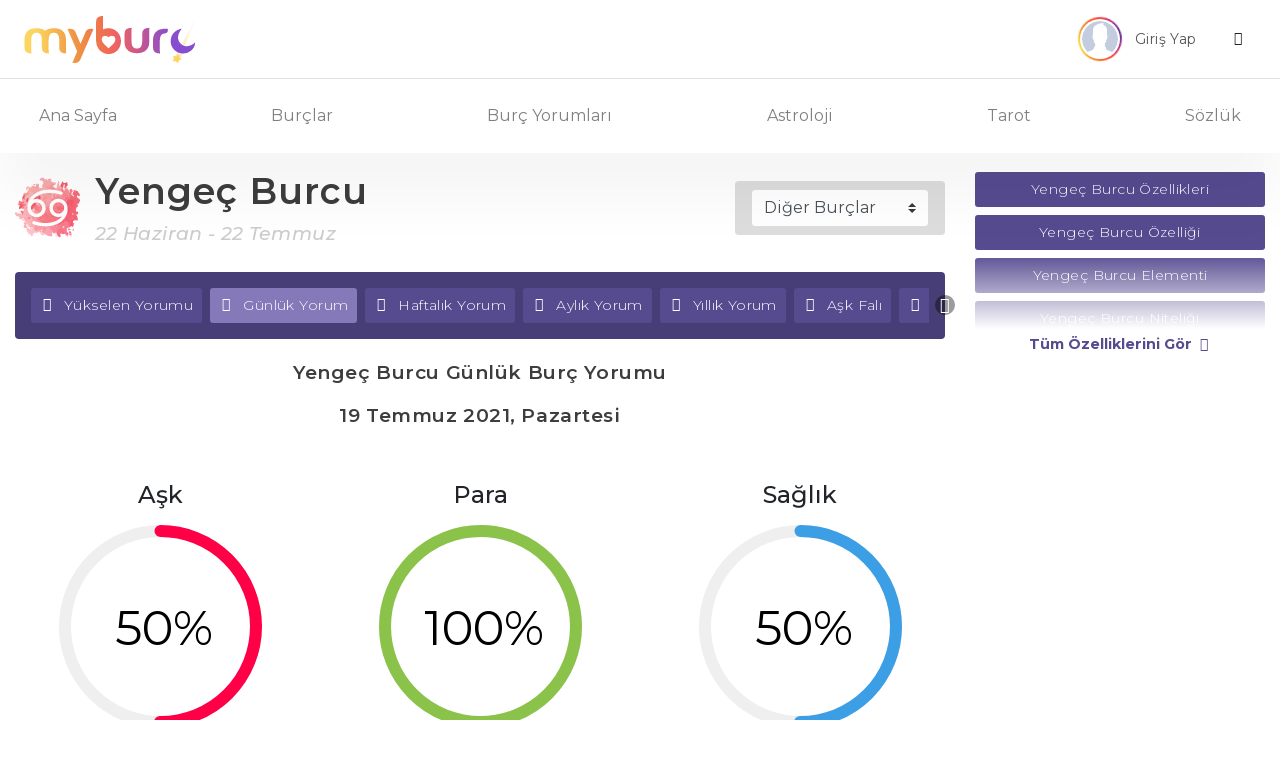

--- FILE ---
content_type: text/html
request_url: https://www.myburc.com/gunluk-burc-yorumu/yengec-burcu/19-temmuz-2021.htm
body_size: 14313
content:
<!DOCTYPE HTML PUBLIC "-//W3C//DTD HTML 4.0 Transitional//EN" "http://www.w3.org/TR/REC-html40/strict.dtd">
<html lang="tr">
<head>
<title>Yengeç Burcu 19 Temmuz 2021 Günlük Burç Yorumu</title>
<meta name="description" content="Yengeç burcunun 19 Temmuz 2021 tarihindeki günlük yorumu. Pazartesi günkü yengeç burcunun astroloji yorumunu ve günlük aşk, iş, para, sağlık, yaşam falı.">
<link rel="canonical" href="https://www.myburc.com/gunluk-burc-yorumu/yengec-burcu/19-temmuz-2021.htm" />
<meta name="mssmarttagspreventparsing" content="true">
<meta property="og:url" content="https://www.myburc.com/gunluk-burc-yorumu/yengec-burcu/19-temmuz-2021.htm" />
<meta property="og:type" content="website">
<meta property="og:title" content="Yengeç Burcu 19 Temmuz 2021 Günlük Burç Yorumu" />
<meta property="og:description" content="Yengeç burcunun 19 Temmuz 2021 tarihindeki günlük yorumu. Pazartesi günkü yengeç burcunun astroloji yorumunu ve günlük aşk, iş, para, sağlık, yaşam falı." />
<meta property="og:image" content="https://www.myburc.com/insta_rss/yengec/17_01_2026.jpg" />
<meta property="og:locale" content="tr_TR" />
<meta name="twitter:card" content="summary_large_image">
<meta name="twitter:title" content="Yengeç Burcu 19 Temmuz 2021 Günlük Burç Yorumu">
<meta name="twitter:description" content="Yengeç burcunun 19 Temmuz 2021 tarihindeki günlük yorumu. Pazartesi günkü yengeç burcunun astroloji yorumunu ve günlük aşk, iş, para, sağlık, yaşam falı.">
<meta name="twitter:image" content="https://www.myburc.com/insta_rss/yengec/17_01_2026.jpg">
<link rel="apple-touch-icon" sizes="57x57" href="/assets/icons/apple-icon-57x57.png">
<link rel="apple-touch-icon" sizes="60x60" href="/assets/icons/apple-icon-60x60.png">
<link rel="apple-touch-icon" sizes="72x72" href="/assets/icons/apple-icon-72x72.png">
<link rel="apple-touch-icon" sizes="76x76" href="/assets/icons/apple-icon-76x76.png">
<link rel="apple-touch-icon" sizes="114x114" href="/assets/icons/apple-icon-114x114.png">
<link rel="apple-touch-icon" sizes="120x120" href="/assets/icons/apple-icon-120x120.png">
<link rel="apple-touch-icon" sizes="144x144" href="/assets/icons/apple-icon-144x144.png">
<link rel="apple-touch-icon" sizes="152x152" href="/assets/icons/apple-icon-152x152.png">
<link rel="apple-touch-icon" sizes="180x180" href="/assets/icons/apple-icon-180x180.png">
<link rel="icon" type="image/png" sizes="192x192"  href="/assets/icons/android-icon-192x192.png">
<link rel="icon" type="image/png" sizes="32x32" href="/assets/icons/favicon-32x32.png">
<link rel="icon" type="image/png" sizes="96x96" href="/assets/icons/favicon-96x96.png">
<link rel="icon" type="image/png" sizes="16x16" href="/assets/icons/favicon-16x16.png">
<meta name="msapplication-TileColor" content="#ffffff">
<meta name="msapplication-TileImage" content="/assets/icons/ms-icon-144x144.png">
<meta name="theme-color" content="#ffffff">
<link rel="manifest" href="/assets/icons/manifest.json">
<meta http-equiv="Content-Language" content="TR" />
<meta http-equiv="Content-Type" content="text/html; charset=UTF-8" />
<meta name="viewport" content="width=device-width, initial-scale=1">
<meta name="google-signin-client_id" content="75094926623-0epii3o3dm5ca3ukmodg2b3sk41cck8j.apps.googleusercontent.com">
<link href="https://fonts.googleapis.com/css?family=Montserrat:100,100i,200,200i,300,300i,400,400i,500,500i,600,600i,700,700i,800,800i,900,900i&display=swap" rel="stylesheet">
<link rel="stylesheet" href="https://stackpath.bootstrapcdn.com/bootstrap/4.4.1/css/bootstrap.min.css">
<link rel="stylesheet" type="text/css" href="/assets/css/style.css">
<link rel="stylesheet" type="text/css" href="/assets/css/css/astroloji.css">
<script src="https://code.jquery.com/jquery-3.4.1.min.js"></script>
<script src="https://stackpath.bootstrapcdn.com/bootstrap/4.4.1/js/bootstrap.min.js"></script>
<script src="https://apis.google.com/js/platform.js?onload=renderButton" async defer></script>
<link rel="stylesheet" href="https://cdnjs.cloudflare.com/ajax/libs/OwlCarousel2/2.3.4/assets/owl.carousel.min.css" />
<link rel="stylesheet" href="https://cdnjs.cloudflare.com/ajax/libs/OwlCarousel2/2.3.4/assets/owl.theme.default.min.css" />
<script src="https://cdnjs.cloudflare.com/ajax/libs/OwlCarousel2/2.3.4/owl.carousel.min.js"></script>
<script data-ad-client="ca-pub-9874155575435458" async src="https://pagead2.googlesyndication.com/pagead/js/adsbygoogle.js"></script>
<script>
(adsbygoogle = window.adsbygoogle || []).push({
google_ad_client: "ca-pub-9874155575435458",
enable_page_level_ads: true
});
</script>
<script>
 if ('serviceWorker' in navigator) {
  window.addEventListener('load', function () {
   navigator.serviceWorker.register('service-worker.js').then(function (registration) {
    console.log('Registered!');
   }, function (err) {
    console.log('ServiceWorker registration failed: ', err);
   }).catch(function (err) {
    console.log(err);
   });
  });
 } else {
  console.log('service worker is not supported');
 }
</script>
</head>
<body>
	<header>
        <div class="border-lg-bottom">
            <div class="container">
                <nav class="navbar navbar-light d-flex px-md-2 px-0">
                  <button class="mr-md-5 mr-4 navbar-toggler second-button border-0 d-lg-none d-inline-block collapsed" type="button" data-toggle="collapse" data-target="#navbarNav" aria-controls="navbarNav" aria-expanded="false" aria-label="Toggle navigation">
                    <div class="animated-icon2"><span></span><span></span><span></span><span></span></div>
                  </button><a class="navbar-brand mx-mob-auto" href="/">
                    <img src="/assets/img/myburc_logo.svg" width="175" height="47" class="d-inline-block align-top" alt="Burçlar, Günlük Burç Yorumları, Haftalık Yorum, Tarot Falı">
                  </a>
                  <div class="">
                      <div class="dropdown">
                          <button class="btn px-lg-3 py-lg-2 dropdown-toggle px-0 py-0" type="button" id="dropdownMenuButton" data-toggle="dropdown" aria-haspopup="true" aria-expanded="false">
                            <div class="row align-items-center justify-content-end px-0 mx-0">
                                <div class="col-lg-3 col-md-6 col-5 px-0">
									                                    <div class="conic-gradient">
                                        <img src="/assets/img/profile.svg" width="40" height="40" alt="profile-photo" class="rounded-circle ob-fit bg-white">
                                    </div>

									                                </div>
                                <div class="col-md-5 text-left px-2 d-lg-block d-none">
                                    <small class="t1 d-block ds8 mr-3">Giriş Yap</small>
                                </div>
                                <div class="col-md-2 col-5 px-0">
                                    <i class="icon-angle-down ml-4"></i>
                                </div>
                            </div>

                          </button>
                          <div class="dropdown-menu border dropdown-menu-right" aria-labelledby="dropdownMenuButton">
						  	                            <a class="dropdown-item" href="#" data-toggle="modal" data-target="#login-modal" data-page="login">Giriş Yap</a>
                            <a class="dropdown-item" href="#" data-toggle="modal" data-target="#register-modal" data-page="register">Üye Ol</a>
							                          </div>
                        </div>

                  </div>
                </nav>
            </div>
        </div>
        <div class="container">
            <nav class="navbar navbar-expand-lg navbar-light py-lg-3 py-0">

              <div class="navbar-collapse collapse" id="navbarNav" style="">
                <ul class="navbar-nav w-100 justify-content-between py-md-0 py-4">
                  <li class="nav-item">
                    <a class="nav-link" href="/">Ana Sayfa</a>
                  </li>
                  <li class="nav-item dropdown">
                    <a class="nav-link dropdown-toggle" href="#" id="burclar_drop" role="button" data-toggle="dropdown" aria-haspopup="true" aria-expanded="false">
                      Burçlar
                    </a>
                    <div class="dropdown-menu" aria-labelledby="burclar_drop">
                        <div class="d-flex">
                            <div class="col-6 pl-0 pr-1">
                                <a href="/koc-burcu.htm" class="dropdown-item">
                                    <div>
                                        <span class="koc d-block">Koç Burcu</span>
                                    </div>
                                </a>
                                <a href="/boga-burcu.htm" class="dropdown-item">
                                    <div>
                                        <span class="boga d-block">Boğa Burcu</span>
                                    </div>
                                </a>
                                <a href="/ikizler-burcu.htm" class="dropdown-item">
                                    <div>
                                        <span class="ikizler d-block">İkizler Burcu</span>
                                    </div>
                                </a>
                                <a href="/yengec-burcu.htm" class="dropdown-item">
                                    <div>
                                        <span class="yengec d-block">Yengeç Burcu</span>
                                    </div>
                                </a>
                                <a href="/aslan-burcu.htm" class="dropdown-item">
                                    <div>
                                        <span class="aslan d-block">Aslan Burcu</span>
                                    </div>
                                </a>
                                <a href="/basak-burcu.htm" class="dropdown-item">
                                    <div>
                                        <span class="basak d-block">Başak Burcu</span>
                                    </div>
                                </a>

                            </div>
                            <div class="col-6 pr-0 pl-1">
                                <a href="/terazi-burcu.htm" class="dropdown-item">
                                    <div>
                                        <span class="terazi d-block">Terazi Burcu</span>
                                    </div>
                                </a>
                                <a href="/akrep-burcu.htm" class="dropdown-item">
                                    <div>
                                        <span class="akrep d-block">Akrep Burcu</span>
                                    </div>
                                </a>
                                <a href="/yay-burcu.htm" class="dropdown-item">
                                    <div>
                                        <span class="yay d-block">Yay Burcu</span>
                                    </div>
                                </a>
                                <a href="/oglak-burcu.htm" class="dropdown-item">
                                    <div>
                                        <span class="oglak d-block">Oğlak Burcu</span>
                                    </div>
                                </a>
                                <a href="/kova-burcu.htm" class="dropdown-item">
                                    <div>
                                        <span class="kova d-block">Kova Burcu</span>
                                    </div>
                                </a>
                                <a href="/balik-burcu.htm" class="dropdown-item">
                                    <div>
                                        <span class="balik d-block">Balık Burcu</span>
                                    </div>
                                </a>
                            </div>
                        </div>
                    </div>
                  </li>
                  <li class="nav-item dropdown">
                    <a class="nav-link dropdown-toggle" href="#" id="burcyorumları_drop" role="button" data-toggle="dropdown" aria-haspopup="true" aria-expanded="false">
                      Burç Yorumları
                    </a>
                    <div class="dropdown-menu " aria-labelledby="burcyorumları_drop">
                        <a href="/yukselen-burc-yorumlari" class="dropdown-item">
                            <span class="text-black-50 d-block">Yükselen Burç Yorumları</span>
                        </a>
                        <a href="/gunluk-burc-yorumlari" class="dropdown-item">
                            <span class="text-black-50 d-block">Günlük Burç Yorumları</span>
                        </a>
                        <a href="/haftalik-burc-yorumlari" class="dropdown-item">
                            <span class="text-black-50 d-block">Haftalık Burç Yorumları</span>
                        </a>
                        <a href="/aylik-burc-yorumlari" class="dropdown-item">
                            <span class="text-black-50 d-block">Aylık Burç Yorumları</span>
                        </a>
                        <a href="/yillik-burc-yorumlari" class="dropdown-item">
                            <span class="text-black-50 d-block">Yıllık Burç Yorumları</span>
                        </a>
                    </div>
                  </li>
                  <li class="nav-item dropdown">
                    <a class="nav-link dropdown-toggle" href="#" id="astrology_drop" role="button" data-toggle="dropdown" aria-haspopup="true" aria-expanded="false">
                      Astroloji
                    </a>
                    <div class="dropdown-menu " aria-labelledby="astrology_drop">

                        <a href="/burc-hesaplama" class="dropdown-item">
                            <span class="text-black-50 d-block">Burç Hesaplama</span>
                        </a>

                        <a href="/yukselen-burc-hesaplama" class="dropdown-item">
                            <span class="text-black-50 d-block">Yükselen Burç Hesaplama</span>
                        </a>

                        <a href="/burc-uyumu" class="dropdown-item">
                            <span class="text-black-50 d-block">Burç Uyumu</span>
                        </a>

												<a href="/aylara-gore-burclar" class="dropdown-item">
                            <span class="text-black-50 d-block">Aylara Göre Burçlar</span>
                        </a>

												<a href="/gezegen-konumlari" class="dropdown-item">
                            <span class="text-black-50 d-block">Gezegen Konumları</span>
                        </a>

                        <a href="/astroloji-gundemi" class="dropdown-item">
                            <span class="text-black-50 d-block">Astroloji Gündemi</span>
                        </a>

												<a href="https://dogumharitasi.myburc.com" target="_blank" class="dropdown-item">
                            <span class="text-black-50 d-block">Doğum Haritası</span>
                        </a>

												<a href="https://transitanalizi.myburc.com" target="_blank" class="dropdown-item">
                            <span class="text-black-50 d-block">Transit Analizi</span>
                        </a>
                      </div>
                  </li>
                  <li class="nav-item dropdown">
                    <a class="nav-link dropdown-toggle" href="#" id="tarot_drop" role="button" data-toggle="dropdown" aria-haspopup="true" aria-expanded="false">
                      Tarot
                    </a>
                    <div class="dropdown-menu dropdown-menu-right" aria-labelledby="tarot_drop">

                        <a href="/tarot-fali" class="dropdown-item">
                            <span class="text-black-50 d-block">Tarot Falı</span>
                        </a>

                        <a href="/gunun-melek-karti" class="dropdown-item">
                            <span class="text-black-50 d-block">Günün Melek Kartı</span>
                        </a>

                        <a href="/tarot-ask-fali" class="dropdown-item">
                            <span class="text-black-50 d-block">Tarot Aşk Falı</span>
                        </a>

                        <a href="/3-kart-tarot-fali" class="dropdown-item">
                            <span class="text-black-50 d-block">3 Kart Tarot Falı</span>
                        </a>

						<a href="/tek-kart-tarot-fali" class="dropdown-item">
                            <span class="text-black-50 d-block">Tek Kart Tarot Falı</span>
                        </a>

                        <a href="/tarot-kariyer-fali" class="dropdown-item">
                            <span class="text-black-50 d-block">Tarot Kariyer Falı</span>
                        </a>

                        <a href="/tarot-kartlari" class="dropdown-item">
                            <span class="text-black-50 d-block">Tarot Kartları</span>
                        </a>
                    </div>
                  </li>
                  <li class="nav-item dropdown">
                    <a class="nav-link dropdown-toggle" href="#" id="tarot_drop" role="button" data-toggle="dropdown" aria-haspopup="true" aria-expanded="false">
                      Sözlük
                    </a>
                    <div class="dropdown-menu dropdown-menu-right" aria-labelledby="tarot_drop">

                        <a href="/astroloji-sozlugu" class="dropdown-item">
                            <span class="text-black-50 d-block">Astroloji Sözlüğü</span>
                        </a>

                        <a href="/kahve-fali" class="dropdown-item">
                            <span class="text-black-50 d-block">Kahve Falı</span>
                        </a>

                        <a href="/ruya-tabirleri" class="dropdown-item">
                            <span class="text-black-50 d-block">Rüya Tabirleri</span>
                        </a>
                    </div>
                  </li>
                </ul>
              </div>
            </nav>
        </div>
	</header>
		
    <!-- Modal -->
    <div class="modal fade" id="profile-modal" tabindex="-1" role="dialog" aria-labelledby="exampleModalCenterTitle" aria-hidden="true">
      <div class="modal-dialog modal-dialog-centered" role="document">
        <div class="modal-content border-0 shadow rounded">
          <div class="modal-header btn-purple text-white">
            <div class="w-100">
                <div>
                    <span class="h6 text-center d-block mb-0">Profil Bilgilerim</span>
                </div>
                <button type="button" class="close" data-dismiss="modal" aria-label="Close">
                  <span aria-hidden="true">&times;</span>
                </button>
            </div>
          </div>
          <div class="modal-body px-md-5 py-md-4">
            <div class="tab-content" id="pills-tabContent">
                <div class="tab-pane fade show active" id="pills-profile" role="tabpanel" aria-labelledby="pills-register-tab">
                    <form class="profile-form" method="post">
					<div class="alert-area"></div>
                        <div class="input-group mb-4">
                          <input required type="text" class="form-control" name="g_ad_soyad" placeholder="Adınız ve Soyadınız" value="">
                          <div class="input-group-append">
                            <span class="input-group-text bg-purple text-white px-4"><i class="icon-user"></i></span>
                          </div>
                        </div>
                        <div class="input-group mb-4">
                            <select required class="custom-select" id="g_cinsiyet" name="g_cinsiyet">
                                <option selected value="">Cinsiyetiniz</option>
                                <option value="0">Erkek</option>
                                <option value="1">Kadın</option>
                            </select>
                            <div class="input-group-append">
                                <span class="input-group-text bg-purple text-white px-4"><i class="icon-venus-mars"></i></span>
                            </div>
                        </div>
                        <div class="input-group mb-4">
                          <input required type="email" class="form-control" name="g_eposta" placeholder="E-Posta Adresiniz" value="">
                          <div class="input-group-append">
                            <span class="input-group-text bg-purple text-white px-4"><i class="icon-envelope"></i></span>
                          </div>
                        </div>
                        <div class="input-group mb-4">
                          <input required type="datetime-local" class="form-control" name="g_dogum_tarihi" placeholder="Doğum Tarihiniz" value="">
                          <div class="input-group-append">
                            <span class="input-group-text bg-purple text-white px-4"><i class="icon-calendar"></i></span>
                          </div>
                        </div>
                        <div class="input-group">
                            <input type="hidden" name="ajax_info" value="profilguncelle">
							<span class="btn btn-purple btn-block text-white ajax_submit">Güncelle</span>
                        </div>
                    </form>
                </div>
            </div>
          </div>
        </div>
      </div>
    </div>

    <!-- Modal -->
    <div class="modal fade" id="pass-modal" tabindex="-1" role="dialog" aria-labelledby="exampleModalCenterTitle" aria-hidden="true">
      <div class="modal-dialog modal-dialog-centered" role="document">
        <div class="modal-content border-0 shadow rounded">
          <div class="modal-header btn-purple text-white">
            <div class="w-100">
                <div>
                    <span class="h6 text-center d-block mb-0">Şifremi Değiştir</span>
                </div>
                <button type="button" class="close" data-dismiss="modal" aria-label="Close">
                  <span aria-hidden="true">&times;</span>
                </button>
            </div>
          </div>
          <div class="modal-body px-md-5 py-md-4">
            <div class="tab-content" id="pills-tabContent">
                <div class="tab-pane fade show active" id="pills-change-password" role="tabpanel" aria-labelledby="pills-register-tab">
                    <form class="pass-form" method="post">
					<div class="alert-area"></div>
                        <div class="input-group mb-4">
                          <input required type="password" class="form-control" name="eski_sifre" placeholder="Eski Şifreniz">
                          <div class="input-group-append">
                            <span class="input-group-text bg-purple text-white px-4"><i class="icon-key"></i></span>
                          </div>
                        </div>
                        <div class="input-group mb-4">
                          <input required type="password" class="form-control" name="sifre" placeholder="Yeni Şifreniz">
                          <div class="input-group-append">
                            <span class="input-group-text bg-purple text-white px-4"><i class="icon-key"></i></span>
                          </div>
                        </div>
                        <div class="input-group mb-4">
                          <input required type="password" class="form-control" name="sifre_tekrar" placeholder="Yeni Şifreniz Tekrar">
                          <div class="input-group-append">
                            <span class="input-group-text bg-purple text-white px-4"><i class="icon-key"></i></span>
                          </div>
                        </div>
                        <div class="input-group">
                            <input type="hidden" name="ajax_info" value="sifredegistir">
                            <span class="btn btn-purple btn-block text-white ajax_submit">Değiştir</span>
                        </div>
                    </form>
                </div>
            </div>
          </div>
        </div>
      </div>
    </div>

    <!-- Modal -->
    <div class="modal fade" id="register-modal" tabindex="-1" role="dialog" aria-labelledby="exampleModalCenterTitle" aria-hidden="true">
      <div class="modal-dialog modal-dialog-centered" role="document">
        <div class="modal-content border-0 shadow rounded">
          <div class="modal-header btn-purple text-white">
            <div class="w-100">
                <div>
                    <span class="h6 text-center d-block mb-0">Üye Ol</span>
                </div>
                <button type="button" class="close" data-dismiss="modal" aria-label="Close">
                  <span aria-hidden="true">&times;</span>
                </button>
            </div>
          </div>
          <div class="modal-body px-md-5 py-md-4">
            <div class="tab-content" id="pills-tabContent">
                <div class="tab-pane fade show active" id="pills-register" role="tabpanel" aria-labelledby="pills-register-tab">
                    <form class="register-form" method="post">
					<div class="alert-area"></div>
                        <div class="input-group mb-4">
                          <input required type="text" class="form-control" name="ad_soyad" placeholder="Adınız ve Soyadınız">
                          <div class="input-group-append">
                            <span class="input-group-text bg-purple text-white px-4"><i class="icon-user"></i></span>
                          </div>
                        </div>
                        <div class="input-group mb-4">
                          <input required type="email" class="form-control" name="eposta" placeholder="E-Posta Adresiniz">
                          <div class="input-group-append">
                            <span class="input-group-text bg-purple text-white px-4"><i class="icon-envelope"></i></span>
                          </div>
                        </div>
                        <div class="input-group mb-4">
                            <select required class="custom-select" id="cinsiyet" name="cinsiyet">
                                <option selected="">Cinsiyetiniz</option>
                                <option value="0">Erkek</option>
                                <option value="1">Kadın</option>
                            </select>
                            <div class="input-group-append">
                                <span class="input-group-text bg-purple text-white px-4"><i class="icon-venus-mars"></i></span>
                            </div>
                        </div>
                        <div class="input-group mb-4">
                          <input required type="datetime-local" class="form-control" name="dogum_tarihi" placeholder="Doğum Tarihiniz">
                          <div class="input-group-append">
                            <span class="input-group-text bg-purple text-white px-4"><i class="icon-calendar"></i></span>
                          </div>
                        </div>
                        <div class="input-group mb-4">
                          <input required type="password" class="form-control" name="sifre" placeholder="Şifreniz">
                          <div class="input-group-append">
                            <span class="input-group-text bg-purple text-white px-4"><i class="icon-key"></i></span>
                          </div>
                        </div>
                        <div class="input-group mb-4">
                          <input required type="password" class="form-control" name="sifre_tekrar" placeholder="Şifreniz Tekrar">
                          <div class="input-group-append">
                            <span class="input-group-text bg-purple text-white px-4"><i class="icon-key"></i></span>
                          </div>
                        </div>
                        <div class="input-group">
                            <input type="hidden" name="ajax_info" value="kayitol">
							<span class="btn btn-purple btn-block text-white ajax_submit">Üye Ol</span>
                        </div>
                            <div class="d-flex mt-3 justify-content-center text-center w-100">
                                <a href="https://accounts.google.com/o/oauth2/v2/auth?scope=https%3A%2F%2Fwww.googleapis.com%2Fauth%2Fuserinfo.profile+https%3A%2F%2Fwww.googleapis.com%2Fauth%2Fuserinfo.email&redirect_uri=https%3A%2F%2Fwww.myburc.com%2Fgoogle-redirect.php&response_type=code&client_id=501118575619-tmj6ov3sta4jg8eugpoc3ov0rg22favv.apps.googleusercontent.com&access_type=online" class="btn bg-google text-white px-4 mx-2"><i class="icon-google px-0 py-0 mr-1"></i> | Google Hesabınla Üye Ol</a>
                            </div>
                    </form>
                </div>
            </div>
          </div>
        </div>
      </div>
    </div>

    <!-- Modal -->
    <div class="modal fade" id="login-modal" tabindex="-1" role="dialog" aria-labelledby="exampleModalCenterTitle" aria-hidden="true">
      <div class="modal-dialog modal-dialog-centered" role="document">
        <div class="modal-content border-0 shadow rounded">
          <div class="modal-header btn-purple text-white">
            <div class="w-100">
                <div>
                    <span class="h6 text-center d-block mb-0">Giriş Yap</span>
                </div>
                <button type="button" class="close" data-dismiss="modal" aria-label="Close">
                  <span aria-hidden="true">&times;</span>
                </button>
            </div>
          </div>
          <div class="modal-body px-md-5 py-md-4">
            <div class="tab-content" id="pills-tabContent">

                <div class="tab-pane fade show active" id="pills-login" role="tabpanel" aria-labelledby="pills-login-tab">
                    <form class="login-form" method="post">
					<div class="alert-area"></div>
                        <div class="input-group mb-4">
                          <input required type="email" class="form-control" name="eposta" placeholder="E-Posta Adresiniz">
                          <div class="input-group-append">
                            <span class="input-group-text bg-purple text-white px-4"><i class="icon-envelope"></i></span>
                          </div>
                        </div>
                        <div class="input-group mb-3">
                          <input required type="password" class="form-control" name="sifre" placeholder="Şifreniz">
                          <div class="input-group-append">
                            <span class="input-group-text bg-purple text-white px-4"><i class="icon-key"></i></span>
                          </div>
                        </div>
                        <a class="password text-purple mb-3 d-block" href="#" data-toggle="modal" data-target="#password-modal" data-page="login">Şifrenizi mi unuttunuz ?</a>
                        <div class="input-group">
                            <input type="hidden" name="ajax_info" value="giris">
                            <input type="hidden" name="ajax_url" value="/gunluk-burc-yorumu/yengec-burcu/19-temmuz-2021.htm">
                            <span class="btn btn-purple btn-block text-white ajax_submit">Giriş Yap</span>
                            <div class="d-flex mt-3 justify-content-center text-center w-100">
                                <a href="https://accounts.google.com/o/oauth2/v2/auth?scope=https%3A%2F%2Fwww.googleapis.com%2Fauth%2Fuserinfo.profile+https%3A%2F%2Fwww.googleapis.com%2Fauth%2Fuserinfo.email&redirect_uri=https%3A%2F%2Fwww.myburc.com%2Fgoogle-redirect.php&response_type=code&client_id=501118575619-tmj6ov3sta4jg8eugpoc3ov0rg22favv.apps.googleusercontent.com&access_type=online" class="btn bg-google text-white px-4 mx-2"><i class="icon-google px-0 py-0 mr-1"></i> | Google Hesabınla Giriş Yap</a>
                            </div>
                        </div>
                    </form>
                </div>
            </div>
          </div>
        </div>
      </div>
    </div>

    <!-- Modal -->
    <div class="modal fade" id="password-modal" tabindex="-1" role="dialog" aria-labelledby="exampleModalCenterTitle" aria-hidden="true">
      <div class="modal-dialog modal-dialog-centered" role="document">
        <div class="modal-content border-0 shadow rounded">
          <div class="modal-header btn-purple text-white">
            <div class="w-100">
                <div>
                    <span class="h6 text-center d-block mb-0">Şifremi Unuttum</span>
                </div>
                <button type="button" class="close" data-dismiss="modal" aria-label="Close">
                  <span aria-hidden="true">&times;</span>
                </button>
            </div>
          </div>
          <div class="modal-body px-md-5 py-md-4">
            <div class="tab-content" id="pills-tabContent">
                <div class="tab-pane fade show active" id="pills-password" role="tabpanel" aria-labelledby="pills-password-tab">
                    <form class="password-form" method="post">
					<div class="alert-area"></div>
                        <div class="input-group mb-4">
                          <input required type="email" class="form-control" name="eposta" placeholder="E-Posta Adresiniz">
                          <div class="input-group-append">
                            <span class="input-group-text bg-purple text-white px-4"><i class="icon-envelope"></i></span>
                          </div>
                        </div>

                        <div class="input-group">
                            <input type="hidden" name="ajax_info" value="sifrehatirlat">
							<span class="btn btn-purple btn-block text-white ajax_submit">E-Posta Gönder</span>
                        </div>
                    </form>
                </div>
            </div>
          </div>
        </div>
      </div>
    </div>

	<div class="page">
	<div class="container">
	<div class="row">
		<div class="col-xl-9 col-lg-12">
						<div class="row align-items-center justify-content-around">
				<div class="col-xl-1 col-md-1 col-3 pr-0">
					<img src="/assets/img/yengec_burcu.svg" class="img-responsive d-block daily-ico" alt="Yengeç Burcu">
				</div>
				<div class=" col-xl-8 col-md-11 col-9">
					<h2 class="d-block title-3 mb-2">Yengeç Burcu</h2>
					<span class="d-block text-1"><i>22 Haziran - 22 Temmuz</i></span>
				</div>
				<div class="col-xl-3 col-md-12 mt-xl-0 mt-3">
					<div class="d-flex bg-five rounded px-3 py-2 align-items-center w-100 mt-lg-0 mt-4">
						<div class="col px-0">
							<select class="custom-select" id="gunluk-burc-yorumlari" name="gunluk-burc-yorumlari" onchange="document.location.href=this.value">
								<option selected="">Diğer Burçlar</option>
																<option value="/gunluk-burc-yorumu/koc-burcu.htm">Koç Burcu</option>
																<option value="/gunluk-burc-yorumu/boga-burcu.htm">Boğa Burcu</option>
																<option value="/gunluk-burc-yorumu/ikizler-burcu.htm">İkizler Burcu</option>
																<option value="/gunluk-burc-yorumu/yengec-burcu.htm">Yengeç Burcu</option>
																<option value="/gunluk-burc-yorumu/aslan-burcu.htm">Aslan Burcu</option>
																<option value="/gunluk-burc-yorumu/basak-burcu.htm">Başak Burcu</option>
																<option value="/gunluk-burc-yorumu/terazi-burcu.htm">Terazi Burcu</option>
																<option value="/gunluk-burc-yorumu/akrep-burcu.htm">Akrep Burcu</option>
																<option value="/gunluk-burc-yorumu/yay-burcu.htm">Yay Burcu</option>
																<option value="/gunluk-burc-yorumu/oglak-burcu.htm">Oğlak Burcu</option>
																<option value="/gunluk-burc-yorumu/kova-burcu.htm">Kova Burcu</option>
																<option value="/gunluk-burc-yorumu/balik-burcu.htm">Balık Burcu</option>
															</select>
						</div>
					</div>
				</div>
			</div>

			<div class="position-relative my-4 bg-purple rounded px-3 item-scroller-main">
				<div class="item-prev item-scroller">
						<i class="icon-angle-left"></i>
				</div>
				<div class="main-fal py-3">
					
									<div class="item mr-2">
					<a href="/yukselen-burc-yorumu/yengec-burcu.htm" class="btn btn-purple text-white px-lg-2"><i class="icon-moon"></i> Yükselen Yorumu</a>
				</div>
				<div class="item mr-2">
					<a href="/gunluk-burc-yorumu/yengec-burcu.htm" class="btn btn-lightpurple text-lightpurple px-lg-2"><i class="icon-calendar-day"></i> Günlük Yorum</a>
				</div>
				<div class="item mr-2">
					<a href="/haftalik-burc-yorumu/yengec-burcu.htm" class="btn btn-purple text-white px-lg-2"><i class="icon-calendar-week"></i> Haftalık Yorum</a>
				</div>
				<div class="item mr-2">
					<a href="/aylik-burc-yorumu/yengec-burcu.htm" class="btn btn-purple text-white px-lg-2"><i class="icon-calendar-alt"></i> Aylık Yorum</a>
				</div>
				<div class="item mr-2">
					<a href="/yillik-burc-yorumu/yengec-burcu.htm" class="btn btn-purple text-white px-lg-2"><i class="icon-calendar"></i> Yıllık Yorum</a>
				</div>
				<div class="item mr-2">
					<a href="/gunluk-burc-yorumu/yengec-burcu.htm#ask" class="btn btn-purple text-white px-lg-2"><i class="icon-heart"></i> Aşk Falı</a>
				</div>
				<div class="item mr-2">
					<a href="/gunluk-burc-yorumu/yengec-burcu.htm#kariyer" class="btn btn-purple text-white px-lg-2"><i class="icon-industrial-building"></i> İş & Kariyer Falı</a>
				</div>
				<div class="item mr-2">
					<a href="/gunluk-burc-yorumu/yengec-burcu.htm#para" class="btn btn-purple text-white px-lg-2"><i class="icon-dollar"></i> Para Falı</a>
				</div>					
				</div>
				<div class="item-next item-scroller">
						<i class="icon-angle-right"></i>
				</div>
			</div>

			<h1 class="d-block title-1 text-center mb-4">Yengeç Burcu Günlük Burç Yorumu</h1>
			<h3 class="d-block title-1 text-center mb-4">19 Temmuz 2021, Pazartesi</h3>

						<div class="row align-items-center justify-content-center text-center my-5">
				<div class="col-md col-4 my-2">
					<span class="d-block mb-3 h4 title-4 text-center">Aşk</span>
					<svg class="circle-chart" viewBox="0 0 33.83098862 33.83098862" width="200" height="200" xmlns="http://www.w3.org/2000/svg">
					  <circle class="circle-chart__background" stroke="#efefef" stroke-width="2" fill="none" cx="16.91549431" cy="16.91549431" r="15.91549431"></circle>
					  <circle class="circle-chart__circle" stroke="#FF0047" stroke-width="2" stroke-dasharray="50,100" stroke-linecap="round" fill="none" cx="16.91549431" cy="16.91549431" r="15.91549431"></circle>
					  <g class="circle-chart__info">
						<text class="circle-chart__percent" x="17.5" y="17.2" alignment-baseline="central" text-anchor="middle" font-size="8">50%</text>
					  </g>
					</svg>
				</div>
				<div class="col-md col-4 my-2">
					<span class="d-block mb-3 h4 title-4 text-center">Para</span>
					<svg class="circle-chart" viewBox="0 0 33.83098862 33.83098862" width="200" height="200" xmlns="http://www.w3.org/2000/svg">
					  <circle class="circle-chart__background" stroke="#efefef" stroke-width="2" fill="none" cx="16.91549431" cy="16.91549431" r="15.91549431"></circle>
					  <circle class="circle-chart__circle" stroke="#8BC34A" stroke-width="2" stroke-dasharray="100,100" stroke-linecap="round" fill="none" cx="16.91549431" cy="16.91549431" r="15.91549431"></circle>
					  <g class="circle-chart__info">
						<text class="circle-chart__percent" x="17.5" y="17.2" alignment-baseline="central" text-anchor="middle" font-size="8">100%</text>
					  </g>
					</svg>
				</div>
				<div class="col-md col-4 my-2">
					<span class="d-block mb-3 h4 title-4 text-center">Sağlık</span>
					<svg class="circle-chart" viewBox="0 0 33.83098862 33.83098862" width="200" height="200" xmlns="http://www.w3.org/2000/svg">
					  <circle class="circle-chart__background" stroke="#efefef" stroke-width="2" fill="none" cx="16.91549431" cy="16.91549431" r="15.91549431"></circle>
					  <circle class="circle-chart__circle" stroke="#3C9EE5" stroke-width="2" stroke-dasharray="50,100" stroke-linecap="round" fill="none" cx="16.91549431" cy="16.91549431" r="15.91549431"></circle>
					  <g class="circle-chart__info">
						<text class="circle-chart__percent" x="17.5" y="17.2" alignment-baseline="central" text-anchor="middle" font-size="8">50%</text>
					  </g>
					</svg>
				</div>
			</div>

			<div class="quote">
			<span class="h3 d-block mb-4 text-center"> Gündemin Yoğun</span>
			<span class="h5 d-block mb-2 text-center text-ccc"><i>Günün Mottosu</i></span>
			</div>
			
			<div class="d-block text-center my-2">
			<!-- MYBURCV2 - YAZI ICI 1 (DESKTOP) -->
		<ins class="adsbygoogle"
			 style="display:block"
			 data-ad-client="ca-pub-9874155575435458"
			 data-ad-slot="7563378210"
			 data-ad-format="auto"
			 data-full-width-responsive="true"></ins>
		<script>
			 (adsbygoogle = window.adsbygoogle || []).push({});
		</script>
	</div>
			<div class="my-4 d-block">
				<div class="position-relative item-scroller-main">
				
				<div class="item-prev item-scroller">
						<i class="icon-angle-left"></i>
					</div>
				<ul class="nav nav-tabs navs-purple main-fal pt-1" id="myTab" role="tablist">
					
				  <li class="nav-item item">
					<a class="nav-link active px-lg-5" id="gununaskfali-tab" data-toggle="tab" href="#gununaskfali" role="tab" aria-controls="gununaskfali" aria-selected="true"><i class="icon-heart"></i> Aşk Falı</a>
				  </li>
				  <li class="nav-item item">
					<a class="nav-link px-lg-5" id="gununisfali-tab" data-toggle="tab" href="#gununisfali" role="tab" aria-controls="gununisfali" aria-selected="false"><i class="icon-industrial-building"></i> İş & Kariyer Falı</a>
				  </li>
				  <li class="nav-item item">
					<a class="nav-link px-lg-5" id="gununparafali-tab" data-toggle="tab" href="#gununparafali" role="tab" aria-controls="gununparafali" aria-selected="false"><i class="icon-dollar"></i> Para Falı</a>
				  </li>
				  
				</ul>
				<div class="item-next item-scroller">
						<i class="icon-angle-right"></i>
				</div>
				</div>

				<div class="tab-content bg-pink text-white card border-0 shadow py-5 px-4 rounded-0 rounded-bottom" id="myTabContent">
				  <div class="tab-pane fade show active" id="gununaskfali" role="tabpanel" aria-labelledby="gununaskfali-tab"><p>Bugün sizin için heyecan verici bir gün olabilir. <a href="/tarot-ask-fali" class="text-plato font-weight-bold">Aşk</a> hayatınızda şaşırtıcı bir şey olabilir; Çekici bulduğunuz biri sizi akşam yemeğine davet edebilir. Bugün gerçek ruh eşinizle karşılaşmanız muhtemel ya da şu anki <a href="/tarot-ask-fali" class="text-plato font-weight-bold">ilişki</a>nizin bu sıralar daha tutkulu ve güçlü bir şekilde ilerlediğini fark edebilirsiniz. Kendinizi bugün<a href="/tarot-ask-fali" class="text-plato font-weight-bold"> aşk</a>ın gelgitlerinden uzaklaştırın ve bu pozitif güce teslim olun.</p></div>
				  <div class="tab-pane fade" id="gununisfali" role="tabpanel" aria-labelledby="gununisfali-tab"><p>Bugün güvendiğiniz kişilere dikkat edin. Dışarıya çıkmak yerine, evde kalmaktan ve kazanmak için çok çabaladığınız konforlardan zevk almayı tercih edebilirsiniz. Sırrınızı kimseye emanet etmeyin ... Sadece bilginin yanlış yorumlanmasın değil, söyledikleriniz de farklı bir şekilde alınabilir.</p></div>
				  <div class="tab-pane fade" id="gununparafali" role="tabpanel" aria-labelledby="gununparafali-tab"><p>Her zaman konsentrasyonunuz yüksek fakat bugün özellikle de sizin için çok şey ifade eden projeler üzerinde her zamankinden daha fazla odaklanmış durumdasınız. Bu işle ilgili olabilir, bir arkadaşınıza yardım etmekle ilgili olabilir ya da kendi kişisel projeniz olabilir. Her ne ise, bugün bunu başarıyla tamamlayacaksınız. Bunun dezavantajı ise, yemek yemeyi, <a href="/burc-uyumu" class="text-plato font-weight-bold">uyum</a>ayı veya biraz ara vermeyi unutabilirsiniz. Kendinize dikkat edin!</p></div>
				  <div class="tab-pane fade" id="gununyasamfali" role="tabpanel" aria-labelledby="gununyasamfali-tab"><p>Merakın ve ilgin hareketleniyor. Günün enerjisi seni yeni şeyler öğrenmeye itiyor. Çok tutkunu olduğun bir konu halihazırda mevcut olabilir. Bu konuyu internet üzerinden araştırabilirsin. Bir kitap ya da dergi de okuyabilirsin. Yeni bilgiler öğrendikçe daha da heyecanlanacaksın. Ayrıca senle ortak ilgi alanını paylaşan insanların yazdığı makalelere da bakman iyi olacaktır.Bugün kendini yanıltmamaya çalış. Görmek istediğini görmek gerçek bir tercih olabilir, işin sonunda gerçekler canını acıtsa da. Yarattığın yanılsamalar uzun zaman sürse bile asla kalıcı değillerdir! Kendinle bu tarz bir rus ruleti oynamaktansa at gözlüklerini çıkar ve yüzleri. Canını yansa bile, yarattığın yanılsama patladığı andakinden çok daha az olacaktır.</p></div>
				</div>
			</div>

			<div class="d-block text-center my-2 mb-4"><a href="https://www.instagram.com/yengecburcu_tr" target="_blank"><img src="/assets/instagram/yengecburcu_tr.png" class="w-100 img-responsive rounded"></a></div>

						<div class="card border-0 shadow px-lg-2 pt-lg-3 pb-lg-3 py-3 px-2 mb-4 text-center news-content">
				<div class="background-image">
				  <img src="/assets/img/gazeteler/myburc.png" alt="My Burç Günlük Burç Yorumu">
				</div>
				<h4 class="d-block title-1 mb-3">My Burç</h4>
				
				<p class="d-block px-4">Hayallerinizi içgörünüz için değerli bir araç haline getirin. Eski zamanlarda, büyük yöneticiler ve krallar, rüyaların taşıdığı işaretlere o kadar inanıyorlardı ki, rüya tabircileri bulup onları işe aldılar. Rüyalarınızın ister mistik anlayışlar olduğunu düşünün ister beyninizin düşünce ve duygu salımının rastgele ateşlenmesi olduğunu düşünün, rüyalarda kazanılacak çok şey var. Tekrarlanan rüyalar çok önemlidir ve dikkat edilmesi gereken bir şeye işaret edebilir. Bu alanı keşfetmeyi düşünün.</p>
				<div class="mt-4">
					<span class="d-flex align-items-center justify-content-center ml-auto text-1"></i>19 Temmuz 2021, Pazartesi</span>
				</div>
			</div>
						<div class="card border-0 shadow px-lg-2 pt-lg-3 pb-lg-3 py-3 px-2 mb-4 text-center news-content">
				<div class="background-image">
				  <img src="/assets/img/gazeteler/mynet.png" alt="Mynet Sitesi Günlük Burç Yorumu">
				</div>
				<h4 class="d-block title-1 mb-3">Mynet Sitesi</h4>
				
				<p class="d-block px-4">Bugün sosyalleşebilir ve <a href="/tarot-ask-fali" class="text-plato font-weight-bold">ilişki</a>lerinizde sevildiğinizi daha fazla hissedebilir veya katıldığınız ortamlarda ilgi ve alaka görebilirsiniz. Özgüvenin artacağı, arzu ve isteklerinizde ise daha hırslı, bazense takıntılı olabilirsiniz. Kıskançlıklara dikkat.</p>
				<div class="mt-4">
					<span class="d-flex align-items-center justify-content-center ml-auto text-1"></i>19 Temmuz 2021, Pazartesi</span>
				</div>
			</div>
						<div class="d-block text-center my-2 mb-4"><a href="https://www.dermokoz.com/gehwol-med-protective-nail-and-skin-oil-tirnak-cilt-koruyucu-yag" target="_blank"><img src="/reklam/gehwol_nail_protective_reklam.webp" class="w-100 img-responsive rounded"></a></div>
						<div class="card border-0 shadow px-lg-2 pt-lg-3 pb-lg-3 py-3 px-2 mb-4 text-center news-content">
				<div class="background-image">
				  <img src="/assets/img/gazeteler/sabah_gazetesi.png" alt="Sabah Gazetesi Günlük Burç Yorumu">
				</div>
				<h4 class="d-block title-1 mb-3">Sabah Gazetesi</h4>
				
				<p class="d-block px-4">Yoğun bir gündem eşliğinde güne başlayacaksın. Eksiklerini gidermek için gün boyunca hareket halinde olabilirsin. Son günlerde yaşadığın sıkıntıların ortadan kalkması, senin için zorlu bir sürecin bittiğine ve yeni bir başlangıcın olacağını işaret edecek. Sosyal <a href="/tarot-ask-fali" class="text-plato font-weight-bold">ilişki</a>nde bütün taşların yerine oturması, keyifli günler geçirmen için sana yardımcı olacak. Yalnız bir <a href="/yengec-burcu.htm" class="text-plato font-weight-bold">Yengeç burcu</a>ysan, yeni tanıştığın birisi, seninle yeniden iletişime geçmek isteyebilir.</p>
				<div class="mt-4">
					<span class="d-flex align-items-center justify-content-center ml-auto text-1"></i>19 Temmuz 2021, Pazartesi</span>
				</div>
			</div>
						<div class="card border-0 shadow px-lg-2 pt-lg-3 pb-lg-3 py-3 px-2 mb-4 text-center news-content">
				<div class="background-image">
				  <img src="/assets/img/gazeteler/hurriyet_gazetesi.png" alt="Hürriyet Gazetesi Günlük Burç Yorumu">
				</div>
				<h4 class="d-block title-1 mb-3">Hürriyet Gazetesi</h4>
				
				<p class="d-block px-4">İletişiminiz güçleniyor. Hafızanız sizi geçmişe götürse de o tecrübeler sayesinde kendinizi motive edebilir ve güçlü yapınız sayesinde insanları şaşırtabilirsiniz. Kendinizi doğru ifade etmeniz size duyulan hayranlığı arttırabilir.</p>
				<div class="mt-4">
					<span class="d-flex align-items-center justify-content-center ml-auto text-1"></i>19 Temmuz 2021, Pazartesi</span>
				</div>
			</div>
						<div class="card border-0 shadow px-lg-2 pt-lg-3 pb-lg-3 py-3 px-2 mb-4 text-center news-content">
				<div class="background-image">
				  <img src="/assets/img/gazeteler/milliyet_gazetesi.png" alt="Milliyet Gazetesi Günlük Burç Yorumu">
				</div>
				<h4 class="d-block title-1 mb-3">Milliyet Gazetesi</h4>
				
				<p class="d-block px-4">Uğraştığınız konularda kendinizi daha iyi ifade edeceğiniz bir gündesiniz. İşlerinizde eksikliklerinizi tamamlamak için girişimlerde bulunabilirsiniz. Gün içinde keyif alacağınız harcamalarda yapabilirsiniz. Öğle saatlerinde<a href="/tarot-ask-fali" class="text-plato font-weight-bold"> aşk</a> hayatınız canlanabilir. Duygusal paylaşımlar içinde olacağınız zamanlar var. Hobilerinize zaman ayırabilirsiniz.</p>
				<div class="mt-4">
					<span class="d-flex align-items-center justify-content-center ml-auto text-1"></i>19 Temmuz 2021, Pazartesi</span>
				</div>
			</div>
			
			<div class="d-block text-center my-2">
			<!-- MYBURCV2 - YAZI ICI 2 (DESKTOP) -->
		<ins class="adsbygoogle"
			 style="display:block"
			 data-ad-client="ca-pub-9874155575435458"
			 data-ad-slot="7497439776"
			 data-ad-format="auto"
			 data-full-width-responsive="true"></ins>
		<script>
			 (adsbygoogle = window.adsbygoogle || []).push({});
		</script>
	</div>
						<div class="card border-0 shadow px-lg-2 pt-lg-3 pb-lg-3 py-3 px-2 mb-4 text-center news-content">
				<div class="background-image">
				  <img src="/assets/img/gazeteler/sozcu_gazetesi.png" alt="Sözcü Gazetesi Günlük Burç Yorumu">
				</div>
				<h4 class="d-block title-1 mb-3">Sözcü Gazetesi</h4>
				
				<p class="d-block px-4">Gün boyunca<a href="/tarot-kariyer-fali" class="text-plato font-weight-bold"> iş </a>hayatınızda olumlu anlamda destek alırken, başarılı<a href="/tarot-kariyer-fali" class="text-plato font-weight-bold"> iş </a>görüşmeleri gerçekleştirebilir, seyahate çıkabilir, kendinizi ve enerjinizi çok iyi hissedebilirsiniz. Akşam saatlerinde genel motivasyonunuzda geçici bir düşme yaşayabilir, bu süreçte değer verdiğiniz kişilerle iletişiminizde kırgınlık ve alınganlık gibi durumlarla karşılaşabilirsiniz.</p>
				<div class="mt-4">
					<span class="d-flex align-items-center justify-content-center ml-auto text-1"></i>19 Temmuz 2021, Pazartesi</span>
				</div>
			</div>
						<div class="card border-0 shadow px-lg-2 pt-lg-3 pb-lg-3 py-3 px-2 mb-4 text-center news-content">
				<div class="background-image">
				  <img src="/assets/img/gazeteler/haberturk_gazetesi.png" alt="HaberTürk Gazetesi Günlük Burç Yorumu">
				</div>
				<h4 class="d-block title-1 mb-3">HaberTürk Gazetesi</h4>
				
				<p class="d-block px-4">Beklediğiniz şifa sudan gelebilir. İçinizi ve dışınızı suyla doldurun. Zihniniz gittikçe berraklaşacak, kalbiniz durulanacaktır. Bu süreçte etrafınızın kalabalık olması pek makul değil, yalnız anlar yaratmaya çalışın.</p>
				<div class="mt-4">
					<span class="d-flex align-items-center justify-content-center ml-auto text-1"></i>19 Temmuz 2021, Pazartesi</span>
				</div>
			</div>
						<div class="card border-0 shadow px-lg-2 pt-lg-3 pb-lg-3 py-3 px-2 mb-4 text-center news-content">
				<div class="background-image">
				  <img src="/assets/img/gazeteler/rezzan_kiraz.png" alt="Rezzan Kiraz Günlük Burç Yorumu">
				</div>
				<h4 class="d-block title-1 mb-3">Rezzan Kiraz</h4>
				
				<p class="d-block px-4">Amaçsız yaşamaktan hoşlanmadığınız için, sürekli arayış içinde olmanız son derece normal bir durum. Bugün duygularınızı paylaşmak istemiyor ve düşüncelerinizi kendinize saklamak istiyorsunuz. Pürüzlerinden kurtulmanın zamanı.</p>
				<div class="mt-4">
					<span class="d-flex align-items-center justify-content-center ml-auto text-1"></i>19 Temmuz 2021, Pazartesi</span>
				</div>
			</div>
						<div class="card border-0 shadow px-lg-2 pt-lg-3 pb-lg-3 py-3 px-2 mb-4 text-center news-content">
				<div class="background-image">
				  <img src="/assets/img/gazeteler/nuray_sayari.png" alt="Nuray Sayarı Günlük Burç Yorumu">
				</div>
				<h4 class="d-block title-1 mb-3">Nuray Sayarı</h4>
				
				<p class="d-block px-4">Sağlığınızı kafanıza çok taktınız. Adeta hastalık hastası oldunuz. Dostlarınız bu durumdan çok şikayetçi. Sizin yanınızda rahat değiller. Bu huyunuzdan vazgeçin. İşlerinize dört elle sarılın. Yüzdünüz ve kuyruğuna geldiniz. Bundan sonrası başarı. Enerjinizi dikkatli kullanın.</p>
				<div class="mt-4">
					<span class="d-flex align-items-center justify-content-center ml-auto text-1"></i>19 Temmuz 2021, Pazartesi</span>
				</div>
			</div>
						<div class="card border-0 shadow px-lg-2 pt-lg-3 pb-lg-3 py-3 px-2 mb-4 text-center news-content">
				<div class="background-image">
				  <img src="/assets/img/gazeteler/hande_kazanova.png" alt="Hande Kazanova Günlük Burç Yorumu">
				</div>
				<h4 class="d-block title-1 mb-3">Hande Kazanova</h4>
				
				<p class="d-block px-4">Bugün hiç beklemediğiniz bir kişiden garip bir mesaj alabilirsiniz. Büyük bir şeye yatırım yapmadan önce iyice düşündüğünüzden emin olmalısınız. Yaşadığınız zorlukları geride bırakın ve yolunuza çıkan iyi şeylere odaklanın.</p>
				<div class="mt-4">
					<span class="d-flex align-items-center justify-content-center ml-auto text-1"></i>19 Temmuz 2021, Pazartesi</span>
				</div>
			</div>
						<div class="card border-0 shadow px-lg-2 pt-lg-3 pb-lg-3 py-3 px-2 mb-4 text-center news-content">
				<div class="background-image">
				  <img src="/assets/img/gazeteler/astroloji.png" alt="Astroloji Yorumu Günlük Burç Yorumu">
				</div>
				<h4 class="d-block title-1 mb-3">Astroloji Yorumu</h4>
				
				<p class="d-block px-4">Çevresel <a href="/tarot-ask-fali" class="text-plato font-weight-bold">ilişki</a>lerinize temkinli ve duyarlı davranmanız gerektiğini biliyorsunuz. Bugün, belli bir sistem içinde hareket edebilirsiniz. İletişim konusunda bazı aksiliklerin söz konusu olması sonucunda, beklentileriniz gecikebilir. Maddesel konuların güncellik kazanması, harcamalarınızı olumsuz etkileyecektir. Paranızı dikkatli kullanmalısınız.</p>
				<div class="mt-4">
					<span class="d-flex align-items-center justify-content-center ml-auto text-1"></i>19 Temmuz 2021, Pazartesi</span>
				</div>
			</div>
			
			<div class="position-relative my-4 bg-purple rounded">
				<i class="icon-calendar-day text-purple moon-tl fa-3x"></i>
					<div class="form-group col-md-8 col-12 mb-md-0 mb-3">
						<span class="title-1 d-block text-white mb-3 ml-5 pt-3">Yengeç Burcu Geçmiş Günlük Yorumları</span>
					</div>
					<div class="position-relative my-4 px-3 item-scroller-main">
						<div class="item-prev item-scroller">
								<i class="icon-angle-left"></i>
						</div>
						<div class="main-fal py-3">
														<div class="item mr-2">
								<a href="/gunluk-burc-yorumu/yengec-burcu.htm" class="btn btn-purple text-white px-lg-5"> Bugün (17 Ocak 2026, Cumartesi)</a>
							</div>
														<div class="item mr-2">
								<a href="/gunluk-burc-yorumu/yengec-burcu/19-temmuz-2021.htm" class="btn btn-lightpurple text-lightpurple px-lg-5"> 19 Temmuz 2021, Pazartesi</a>
							</div>
														<div class="item mr-2">
								<a href="/gunluk-burc-yorumu/yengec-burcu/18-temmuz-2021.htm" class="btn btn-purple text-white px-lg-5"> 18 Temmuz 2021, Pazar</a>
							</div>
														<div class="item mr-2">
								<a href="/gunluk-burc-yorumu/yengec-burcu/17-temmuz-2021.htm" class="btn btn-purple text-white px-lg-5"> 17 Temmuz 2021, Cumartesi</a>
							</div>
														<div class="item mr-2">
								<a href="/gunluk-burc-yorumu/yengec-burcu/16-temmuz-2021.htm" class="btn btn-purple text-white px-lg-5"> 16 Temmuz 2021, Cuma</a>
							</div>
														<div class="item mr-2">
								<a href="/gunluk-burc-yorumu/yengec-burcu/15-temmuz-2021.htm" class="btn btn-purple text-white px-lg-5"> 15 Temmuz 2021, Perşembe</a>
							</div>
														<div class="item mr-2">
								<a href="/gunluk-burc-yorumu/yengec-burcu/14-temmuz-2021.htm" class="btn btn-purple text-white px-lg-5"> 14 Temmuz 2021, Çarşamba</a>
							</div>
														<div class="item mr-2">
								<a href="/gunluk-burc-yorumu/yengec-burcu/13-temmuz-2021.htm" class="btn btn-purple text-white px-lg-5"> 13 Temmuz 2021, Salı</a>
							</div>
													</div>
						<div class="item-next item-scroller">
								<i class="icon-angle-right"></i>
						</div>
					</div>
			</div>

			<div class="d-block text-center my-2">
			<!-- MYBURCV2 - YAZI SONU (DESKTOP) -->
		<ins class="adsbygoogle"
			 style="display:block"
			 data-ad-client="ca-pub-9874155575435458"
			 data-ad-slot="5117305550"
			 data-ad-format="auto"
			 data-full-width-responsive="true"></ins>
		<script>
			 (adsbygoogle = window.adsbygoogle || []).push({});
		</script>
	</div>
			<div class="banner-href py-5 px-5 my-4 rounded" style="background-image: url(/assets/img/tarot.jpg);">
				<span class="banner-title mb-4">Kartlar Geleceğiniz Hakkında Ne Diyor?</span>
				<span class="banner-desc mb-5">Bu kartlar hem görünen ve bilinen hem de bilinmeyen gizli olay ve durumları tanımlar. Bu durumlar ve olayların hakkında zaman detayları da verir. Şimdi ücretsiz günlük tarot falınıza bakalım.</span>
				<div class="row">
					<div class="col-lg-3 col-md-6 col-12 mb-3">
						<a href="/tarot-ask-fali" class="btn btn-block btn-brown mr-3 px-lg-3 text-white" role="button">Aşk</a>
					</div>
					<div class="col-lg-3 col-md-6 col-12 mb-3">
						<a href="/tarot-kariyer-fali" class="btn btn-block btn-brown mr-3 px-lg-3 text-white" role="button">Kariyer</a>
					</div>
					<div class="col-lg-3 col-md-6 col-12 mb-3">
						<a href="/tek-kart-tarot-fali" class="btn btn-block btn-brown mr-3 px-lg-3 text-white" role="button">Tek Kart</a>
					</div>
					<div class="col-lg-3 col-md-6 col-12 mb-3">
						<a href="/3-kart-tarot-fali" class="btn btn-block btn-brown mr-3 px-lg-3 text-white" role="button">Üç Kart</a>
					</div>
				</div>
			</div>

			
		</div>

	<script>
function formaction(checkbox){
    document.getElementById("myForm").action = checkbox.value;;
}
</script>
				<div class="col-xl-3 col-lg-12 order-xl-2"><!-- sidebar -->

                    <div class="sticky-top py-1 row">

												<div class="col-xl-12 col-lg-4 col-md-6">
                            <ul class="overflow-action">
                              <li><a href="/yengec-burcu-ozellikleri.htm" class="btn btn-block btn-purple text-white mb-2"> Yengeç Burcu Özellikleri</a></li>
                              <li><a href="/yengec-burcu-ozelligi.htm" class="btn btn-block btn-purple text-white mb-2"> Yengeç Burcu Özelliği</a></li>
                              <li><a href="/yengec-burcu-elementi.htm" class="btn btn-block btn-purple text-white mb-2"> Yengeç Burcu Elementi</a></li>
                              <li><a href="/yengec-burcu-niteligi.htm" class="btn btn-block btn-purple text-white mb-2"> Yengeç Burcu Niteliği</a></li>
                              <li><a href="/yengec-burcu-yonetici-gezegeni.htm" class="btn btn-block btn-purple text-white mb-2"> Yengeç Burcu Yönetici Gezegeni</a></li>
                              <li><a href="/yengec-burcu-rengi.htm" class="btn btn-block btn-purple text-white mb-2"> Yengeç Burcu Rengi</a></li>
                              <li><a href="/yengec-burcu-tasi.htm" class="btn btn-block btn-purple text-white mb-2"> Yengeç Burcu Taşı</a></li>
                              <li><a href="/yengec-burcu-gunu.htm" class="btn btn-block btn-purple text-white mb-2"> Yengeç Burcu Günü</a></li>
                              <li><a href="/yengec-burcu-erkegi.htm" class="btn btn-block btn-purple text-white mb-2"> Yengeç Burcu Erkeği</a></li>
                              <li><a href="/yengec-burcu-kadini.htm" class="btn btn-block btn-purple text-white mb-2"> Yengeç Burcu Kadını</a></li>
                              <li><a href="/yengec-burcu-tarzi.htm" class="btn btn-block btn-purple text-white mb-2"> Yengeç Burcu Tarzı</a></li>
                              <li><a href="/yengec-burcu-bedende-temsil-ettigi-bolge.htm" class="btn btn-block btn-purple text-white mb-2"> Yengeç Burcu Bedendeki Temsili</a></li>
                              <li><a href="/yengec-burcu-unluleri.htm" class="btn btn-block btn-purple text-white mb-2"> Yengeç Burcu Ünlüleri</a></li>
                              <li><a href="/yengec-burcu-anlasabildigi-burclar.htm" class="btn btn-block btn-purple text-white mb-2"> Yengeç Burcu Anlaşabildiği Burçlar</a></li>
                              <li><a href="/yengec-burcu-anlasamadigi-burclar.htm" class="btn btn-block btn-purple text-white mb-2"> Yengeç Burcu Anlaşamadığı Burçlar</a></li>
                              <li><a href="/yengec-burcu-olumlu-yonleri.htm" class="btn btn-block btn-purple text-white mb-2"> Yengeç Burcu Olumlu Yönleri</a></li>
                              <li><a href="/yengec-burcu-olumsuz-yonleri.htm" class="btn btn-block btn-purple text-white mb-2"> Yengeç Burcu Olumsuz Yönleri</a></li>
                              <li><a href="/yengec-burcu-gizli-tutkulari.htm" class="btn btn-block btn-purple text-white mb-2"> Yengeç Burcu Gizli Tutkuları</a></li>
                              <li><a href="/yengec-burcu-guclu-yanlari.htm" class="btn btn-block btn-purple text-white mb-2"> Yengeç Burcu Güçlü Yanları</a></li>
                              <li><a href="/yengec-burcu-zayif-yanlari.htm" class="btn btn-block btn-purple text-white mb-2"> Yengeç Burcu Zayıf Yanları</a></li>
                              <li><a href="/yengec-burcu-asik.htm" class="btn btn-block btn-purple text-white mb-2"> Aşık Yengeç Burcu</a></li>
                              <li><a href="/yengec-burcu-anne.htm" class="btn btn-block btn-purple text-white mb-2"> Anne Yengeç Burcu</a></li>
                              <li><a href="/yengec-burcu-baba.htm" class="btn btn-block btn-purple text-white mb-2"> Baba Yengeç Burcu</a></li>
                              <li><a href="/yengec-burcu-cocuk.htm" class="btn btn-block btn-purple text-white mb-2"> Çocuk Yengeç Burcu</a></li>
                              <span class="load-more text-center text-purple">Tüm Özelliklerini Gör <i class="icon-angle-double-down"></i></span>
                            </ul>
                        </div>
						
						<div class="col-xl-12 col-lg-4 col-md-6">
	<div class="my-xl-4 my-2 text-center">
			<!-- MYBURCV2 - SAG BLOK 1 (DESKTOP) -->
		<ins class="adsbygoogle"
			 style="display:inline-block;width:300px;height:600px"
			 data-ad-client="ca-pub-9874155575435458"
			 data-ad-slot="6529498141"></ins>
		<script>
			 (adsbygoogle = window.adsbygoogle || []).push({});
		</script>
		</div>
</div>
						                        <div class="col-xl-12 col-lg-4 col-md-6">
                            <div class="card border-blue bg-blue my-xl-4 my-2">
                                <div class="rounded-top overlay d-flex align-items-center justify-content-center text-center" style="background: url(/assets/img/gunun_melek_karti.jpg);height:110px;background-size:cover;">
                                    <div>
                                        <h3 class="t4">Günün Melek Kartı</h3>
                                        <span class="t5 pt-3 mx-1">Meleklerinizi düşünün ve onlardan arzu ettiğiniz konuda tavsiye almak için yardım isteyin</span>
                                    </div>
                                </div>

                              <div class="card-body">
                                <a href="/gunun-melek-karti" class="btn btn-purple btn-block text-white">Kart Çek</a>
                              </div>
                            </div>
                        </div>

                        <div class="col-xl-12 col-lg-4 col-md-6">
                            <div class="card border-blue bg-blue my-xl-4 my-2">
                                <div class="rounded-top overlay d-flex align-items-center justify-content-center text-center" style="background: url(/assets/img/yukselen_burc_hesaplama_flat.jpg);height:110px;background-size:cover;">
                                    <div>
                                        <h3 class="t4">Yükselen Burç Hesaplama</h3>
                                        <span class="t5 pt-3 mx-1">Yükselen burcumuz ilişkilerimizde takındığımız tavırları ve çevremizle olan ilişkilerimizi şekillendirir</span>
                                    </div>
                                </div>
								<div class="card-body">
                                    <form action="/yukselen-burc-hesaplama" method="POST">
                                        <div class="input-group mb-4">
                                          <input type="datetime-local" class="form-control" placeholder="Doğum Tarihiniz" name="dogum_tarihi_saati" required>
                                          <div class="input-group-append">
                                            <span class="input-group-text bg-purple text-white px-4"><i class="icon-calendar"></i></span>
                                          </div>
                                        </div>
                                        <button type="submit" class="btn btn-purple btn-block text-white">Hesapla</button>
									</form>
								</div>
                            </div>
                        </div>

                        <div class="col-xl-12 col-lg-4 col-md-6">
                            <div class="card border-blue bg-blue my-xl-4 my-2 border-0">
                                <div class="card-header text-center py-3 bg-purple">
                                    <h3 class="text-white">Burç Yorumları</h3>
                                </div>
                                <div class="card-body">
                                    <div>
                                        <div class="input-group mb-3">
                                          <select required class="custom-select" id="burc-yorumlari">
                                            <option value="0">Burcunuzu Seçin</option>
																						<option value="koc">Koç Burcu</option>
																						<option value="boga">Boğa Burcu</option>
																						<option value="ikizler">İkizler Burcu</option>
																						<option value="yengec">Yengeç Burcu</option>
																						<option value="aslan">Aslan Burcu</option>
																						<option value="basak">Başak Burcu</option>
																						<option value="terazi">Terazi Burcu</option>
																						<option value="akrep">Akrep Burcu</option>
																						<option value="yay">Yay Burcu</option>
																						<option value="oglak">Oğlak Burcu</option>
																						<option value="kova">Kova Burcu</option>
																						<option value="balik">Balık Burcu</option>
											                                          </select>
                                        </div>
                                        <button id="yukselen-yorum" class="btn btn-purple btn-block text-white">Yükselen Yorumu</button>
                                        <button id="gunluk-yorum" class="btn btn-purple btn-block text-white">Günlük Yorumu</button>
                                        <button id="haftalik-yorum" class="btn btn-purple btn-block text-white">Haftalık Yorumu</button>
                                        <button id="aylik-yorum" class="btn btn-purple btn-block text-white">Aylık Yorumu</button>
                                        <button id="yillik-yorum" class="btn btn-purple btn-block text-white">Yıllık Yorumu</button>
                                    </div>
                                </div>
                            </div>
                        </div>

            <div class="col-xl-12 col-lg-4 col-md-6">
	<div class="my-xl-4 my-2 text-center">
			<!-- MYBURCV2 - SAG BLOK 2 (DESKTOP) -->
		<ins class="adsbygoogle"
			 style="display:inline-block;width:300px;height:600px"
			 data-ad-client="ca-pub-9874155575435458"
			 data-ad-slot="4909951259"></ins>
		<script>
			 (adsbygoogle = window.adsbygoogle || []).push({});
		</script>
		</div>
</div>
                        <div class="col-xl-12 col-lg-4 col-md-6">
                            <div class="card border-blue bg-blue my-xl-4 my-2 border-0">
                                <div class="card-header text-center py-3 bg-purple">
                                    <h3 class="text-white">Burç Uyumları</h3>
                                </div>
                                <div class="card-body">
                                    <span class="d-block text-center mt-2 mb-4 t3">
                                        Aşk hayatında burçların birbirleriyle etkileşimleri ve uyumları nasıl?
                                    </span>
                                    <div name="burc-uyumu" id="burc-uyumu">
                                        <div class="input-group mb-2">
                                          <select required class="custom-select" id="seninburcun" name="seninburcun">
                                            <option selected value="">Senin Burcun</option>
																						<option value="koc">Koç Burcu</option>
																						<option value="boga">Boğa Burcu</option>
																						<option value="ikizler">İkizler Burcu</option>
																						<option value="yengec">Yengeç Burcu</option>
																						<option value="aslan">Aslan Burcu</option>
																						<option value="basak">Başak Burcu</option>
																						<option value="terazi">Terazi Burcu</option>
																						<option value="akrep">Akrep Burcu</option>
																						<option value="yay">Yay Burcu</option>
																						<option value="oglak">Oğlak Burcu</option>
																						<option value="kova">Kova Burcu</option>
																						<option value="balik">Balık Burcu</option>
											                                          </select>
                                        </div>
                                        <div class="input-group mb-3">
                                          <select required class="custom-select" id="onunburcu" name="onunburcu">
                                            <option selected value="">Onun Burcu</option>
																						<option value="koc">Koç Burcu</option>
																						<option value="boga">Boğa Burcu</option>
																						<option value="ikizler">İkizler Burcu</option>
																						<option value="yengec">Yengeç Burcu</option>
																						<option value="aslan">Aslan Burcu</option>
																						<option value="basak">Başak Burcu</option>
																						<option value="terazi">Terazi Burcu</option>
																						<option value="akrep">Akrep Burcu</option>
																						<option value="yay">Yay Burcu</option>
																						<option value="oglak">Oğlak Burcu</option>
																						<option value="kova">Kova Burcu</option>
																						<option value="balik">Balık Burcu</option>
											                                          </select>
                                        </div>
                                        <button class="btn btn-purple btn-block text-white">Göster</button>
                                    </div>
                                </div>
                            </div>
                        </div>

                        <div class="col-xl-12 col-lg-4 col-md-6">
                            <div class="card border-blue bg-blue my-xl-4 my-2">
                                <div class="rounded-top overlay d-flex align-items-center justify-content-center text-center" style="background: url(/assets/img/burc_hesaplama_flat.jpg);height:110px;background-size:cover;">
                                    <div>
                                        <h3 class="t4">Burç Hesaplama</h3>
                                        <span class="t5 pt-3 mx-1">Doğum tarihinizi girerek hemen burcunuzu öğrenelim</span>
                                    </div>
                                </div>
								<div class="card-body">
                                    <form action="/burc-hesaplama" method="POST">
                                        <div class="input-group mb-4">
                                          <input type="date" name="dogum_tarihi_saati" class="form-control" name="dogum_tarihi_saati" required>
                                          <div class="input-group-append">
                                            <span class="input-group-text bg-purple text-white px-4"><i class="icon-calendar"></i></span>
                                          </div>
                                        </div>
                                        <button type="submit" class="btn btn-purple btn-block text-white">Hesapla</button>
                                    </form>
								</div>
                            </div>
                        </div>

                        <div class="col-xl-12 col-lg-4 col-md-6">
                            <div class="card border-blue bg-blue my-xl-4 my-2 border-0">
                                <div class="card-header text-center py-3 bg-purple">
                                    <h3 class="text-white">Gezegenlerin Konumları</h3>
                                </div>
								<div class="d-flex px-0 py-2"><div class="col px-0 text-right">Güneş<i class="icon-gunes"></i></div><div class="col px-0 text-center"><i class="icon-oglak-burcu"></i> Oğlak</div><div class="col px-0">27&deg; 09' 13" R</div></div><div class="d-flex px-0 py-2"><div class="col px-0 text-right">Ay<i class="icon-ay"></i></div><div class="col px-0 text-center"><i class="icon-oglak-burcu"></i> Oğlak</div><div class="col px-0">09&deg; 34' 24" R</div></div><div class="d-flex px-0 py-2"><div class="col px-0 text-right">Merkür<i class="icon-merkur"></i></div><div class="col px-0 text-center"><i class="icon-oglak-burcu"></i> Oğlak</div><div class="col px-0">24&deg; 20' 37" R</div></div><div class="d-flex px-0 py-2"><div class="col px-0 text-right">Venüs<i class="icon-venus"></i></div><div class="col px-0 text-center"><i class="icon-oglak-burcu"></i> Oğlak</div><div class="col px-0">29&deg; 40' 59"</div></div><div class="d-flex px-0 py-2"><div class="col px-0 text-right">Mars<i class="icon-mars"></i></div><div class="col px-0 text-center"><i class="icon-oglak-burcu"></i> Oğlak</div><div class="col px-0">25&deg; 14' 52"</div></div><div class="d-flex px-0 py-2"><div class="col px-0 text-right">Jüpiter<i class="icon-jupiter"></i></div><div class="col px-0 text-center"><i class="icon-yengec-burcu"></i> Yengeç</div><div class="col px-0">19&deg; 10' 49"</div></div><div class="d-flex px-0 py-2"><div class="col px-0 text-right">Satürn<i class="icon-saturn"></i></div><div class="col px-0 text-center"><i class="icon-balik-burcu"></i> Balık</div><div class="col px-0">27&deg; 18' 38"</div></div><div class="d-flex px-0 py-2"><div class="col px-0 text-right">Uranüs<i class="icon-uranus"></i></div><div class="col px-0 text-center"><i class="icon-boga-burcu"></i> Boğa</div><div class="col px-0">27&deg; 35' 51"</div></div><div class="d-flex px-0 py-2"><div class="col px-0 text-right">Neptün<i class="icon-neptun"></i></div><div class="col px-0 text-center"><i class="icon-balik-burcu"></i> Balık</div><div class="col px-0">29&deg; 46' 49"</div></div><div class="d-flex px-0 py-2"><div class="col px-0 text-right">Plüton<i class="icon-pluton"></i></div><div class="col px-0 text-center"><i class="icon-kova-burcu"></i> Kova</div><div class="col px-0">03&deg; 13' 35"</div></div><div class="d-flex px-0 py-2"><div class="col px-0 text-right">Chiron<i class="icon-kiron"></i></div><div class="col px-0 text-center"><i class="icon-koc-burcu"></i> Koç</div><div class="col px-0">22&deg; 41' 58"</div></div><div class="d-flex px-0 py-2"><div class="col px-0 text-right">Lilith<i class="icon-lilith"></i></div><div class="col px-0 text-center"><i class="icon-yay-burcu"></i> Yay</div><div class="col px-0">03&deg; 04' 43"</div></div><div class="d-flex px-0 py-2"><div class="col px-0 text-right">True Node<i class="icon-true-node"></i></div><div class="col px-0 text-center"><i class="icon-balik-burcu"></i> Balık</div><div class="col px-0">09&deg; 42' 02"</div></div><div class="d-flex px-0 py-2"><div class="col px-0 text-center mt-2 mb-2 text-1">Son Güncelleme : 17/01/2026 09:40</div></div>                            </div>
                        </div>

						
						                        <div class="col-xl-12 col-lg-4 col-md-6">
                            <div class="card border-blue bg-blue my-xl-4 my-2 border-0">
                                <div class="card-header text-center py-3 bg-purple">
                                    <h3 class="text-white">Astroloji Gündemi</h3>
                                </div>
                                <div class="card-body">
									<span class="d-block text-center title-1 mb-2">31 Aralık 2024 Oğlak Burcunda Yeniay - Burçlara Etkileri</span>
									<span class="d-block text-center text-1 mb-2">24 Aralık 2024, Salı</span>
									<span class="d-block text-center mb-2"><img src="/astroloji_gundemi/31_aralik_2024_oglak_burcunda_yeniay_burclara_etkileri_4070_300.jpg" class="w-100 img-responsive rounded" alt="31 Aralık 2024 Oğlak Burcunda Yeniay - Burçlara Etkileri"></span>
									<span class="d-block text-center t3 mb-4">Koçlar ve yükselen burcu Koç olanlar


31 Aralık'taki Oğlak Yeni Ayı bir yenilenme dönemi başlatabilir. İş hayatınızda ye...</span>
									<span class="d-block text-center t3"><a href="/astroloji-gundemi/31-aralik-2024-oglak-burcunda-yeniay-burclara-etkileri.htm" class="yengec">Devamını Oku >></a></span>
                                </div>
                            </div>
                        </div>
						                    </div>
                </div><!-- sidebar -->

	</div>
</div>
	<div class="d-block text-center my-2">
			<!-- MYBURCV2 - FOOTER (DESKTOP) -->
		<ins class="adsbygoogle"
			 style="display:block"
			 data-ad-client="ca-pub-9874155575435458"
			 data-ad-slot="8113208407"
			 data-ad-format="auto"
			 data-full-width-responsive="true"></ins>
		<script>
			 (adsbygoogle = window.adsbygoogle || []).push({});
		</script>
	</div></div>
	
	<footer class="mt-3">
        <nav class="navbar navbar-light bg-light">
            <div class="container">
                    <img src="/assets/img/myburc_logo_gray.svg" width="175" height="47" class="d-block align-top mx-auto text-center" alt="Burçlar, Günlük Burç Yorumları, Haftalık Yorum, Tarot Falı">
            </div>
        </nav>
        <div class="container footer-main">
            <div class="row pt-md-4 py-md-1 py-3 row-cols5">
                <div class="col-md-4 col-12 mb-4">
                    <ul class="horoscopes">
                        <li><span class="title-5 mb-3 d-block">BURÇLAR</span></li>
                        <li class="d-flex">
                            <a href="/koc-burcu.htm" class="koc"> Koç Burcu</a>
                            <a href="/terazi-burcu.htm" class="terazi"> Terazi Burcu</a>
                        </li>
                        <li class="d-flex">
                            <a href="/boga-burcu.htm" class="boga"> Boğa Burcu</a>
                            <a href="/akrep-burcu.htm" class="akrep"> Akrep Burcu</a>
                        </li>
                        <li class="d-flex">
                            <a href="/ikizler-burcu.htm" class="ikizler"> İkizler Burcu</a>
                            <a href="/yay-burcu.htm" class="yay"> Yay Burcu</a>
                        </li>
                        <li class="d-flex">
                            <a href="/yengec-burcu.htm" class="yengec"> Yengeç Burcu</a>
                            <a href="/oglak-burcu.htm" class="oglak"> Oğlak Burcu</a>
                        </li>
                        <li class="d-flex">
                            <a href="/aslan-burcu.htm" class="aslan"> Aslan Burcu</a>
                            <a href="/kova-burcu.htm" class="kova"> Kova Burcu</a>
                        </li>
                        <li class="d-flex">
                            <a href="/basak-burcu.htm" class="basak"> Başak Burcu</a>
                            <a href="/balik-burcu.htm" class="balik"> Balık Burcu</a>
                        </li>
                    </ul>
                </div>
                <div class="col-md-4 col-6 mb-4 pr-0">
                    <ul>
                        <li><span class="title-5 mb-3 d-block">YORUMLAR</span></li>
                        <li><a href="/gunluk-burc-yorumlari" class="text-link"> Günlük Burç Yorumları</a></li>
                        <li><a href="/haftalik-burc-yorumlari" class="text-link"> Haftalık Burç Yorumları</a></li>
                        <li><a href="/aylik-burc-yorumlari" class="text-link"> Aylık Burç Yorumları</a></li>
                        <li><a href="/yillik-burc-yorumlari" class="text-link"> Yıllık Burç Yorumları</a></li>
                        <li><a href="/yukselen-burc-yorumlari" class="text-link"> Yükselen Burç Yorumları</a></li>
                    </ul>
                </div>
                <div class="col-md-4 col-6 mb-4 pl-0">
                    <ul>
                        <li><span class="title-5 mb-3 d-block">ASTROLOJİ</span></li>
                        <li><a href="/burc-hesaplama" class="text-link"> Burç Hesaplama</a></li>
                        <li><a href="/yukselen-burc-hesaplama" class="text-link"> Yükselen Burç Hesaplama</a></li>
                        <li><a href="/burc-uyumu" class="text-link"> Burç Uyumu</a></li>
                        <li><a href="/aylara-gore-burclar" class="text-link"> Aylara Göre Burçlar</a></li>
                        <li><a href="/gezegen-konumlari" class="text-link"> Gezegen Konumları</a></li>
                        <li><a href="/astroloji-gundemi" class="text-link"> Astroloji Gündemi</a></li>
                        <li><a href="https://dogumharitasi.myburc.com" target="_blank" class="text-link"> Doğum Haritası</a></li>
                        <li><a href="https://transitanalizi.myburc.com" target="_blank" class="text-link"> Transit Analizi</a></li>
                    </ul>
                </div>
                <div class="col-md-4 col-6 mb-4">
                    <ul>
                        <li><span class="title-5 mb-3 d-block">TAROT</span></li>
                        <li><a href="/tarot-fali" class="text-link"> Tarot Falı</a></li>
                        <li><a href="/tarot-ask-fali" class="text-link"> Tarot Aşk Falı</a></li>
                        <li><a href="/3-kart-tarot-fali" class="text-link"> 3 Kart Tarot Falı</a></li>
                        <li><a href="/tek-kart-tarot-fali" class="text-link"> Tek Kart Tarot Falı</a></li>
                        <li><a href="/tarot-kariyer-fali" class="text-link"> Tarot Kariyer Falı</a></li>
                        <li><a href="/gunun-melek-karti" class="text-link"> Günün Melek Kartı</a></li>
                        <li><a href="/tarot-kartlari" class="text-link"> Tarot Kartları</a></li>
                    </ul>
                </div>
                <div class="col-md-4 ml-xl-0 ml-md-3 ml-0 col-6 mb-4 pl-0">
                    <ul class="social-links">
                        <li><span class="title-5 mb-3 d-block">BİZİ TAKİP EDİN</span></li>
                        <li><a href="https://www.instagram.com/myburc_com/" target="_blank"><i class="icon-instagram"></i> Instagram</a></li>
						<li><a href="https://pinterest.com/myburc_com/" target="_blank"><i class="icon-pinterest"></i> Pinterest</a></li>
                        <li><a href="https://www.facebook.com/myburc/" target="_blank"><i class="icon-facebook-squared"></i> Facebook</a></li>
                        <li><a href="https://x.com/myburc_com" target="_blank"><i class="icon-twitter-x"></i> X.com</a></li>
                        <li><a href="https://www.youtube.com/channel/UC31Lb0xbj5vDqwzJDh3V70w" target="_blank"><i class="icon-youtube"></i> YouTube</a></li>
						<li><a href="https://news.google.com/publications/CAAqBwgKMIixogswy7u6Aw?oc=3&ceid=TR:tr" target="_blank"><i class="icon-google"></i> Google Haberler</a></li>
                        <li><a href="https://www.myburc.com/feed" target="_blank"><i class="icon-rss"></i> RSS</a></li>
                    </ul>
                </div>
            </div>
        </div>
		<h5 class="text-1 text-center mb-1">Türkiye'nin En İyi Astroloji ve Burçlar Sitesi</h5>
        <nav class="navbar navbar-expand-lg navbar-dark py-3 mb-3 bg-purple">
            <div class="container">
                    <ul class="nav ml-md-0 mr-md-auto mx-auto">
                      <li class="nav-item active">
                        <a class="nav-link text-white" href="/hakkimizda">Hakkımızda</a>
                      </li>
                      <li class="nav-item active">
                        <a class="nav-link text-white" href="/gizlilik-politikasi">Gizlilik Politikası</a>
                      </li>
                    </ul>
                    <div class="ml-md-auto mr-md-0 mx-auto">
                        <span class="nav-link text-white">© 2006 - 2026 Tüm Hakları Saklıdır</span>
                    </div>
            </div>
        </nav>
    </footer>
		<script>$('body').addClass("pb-0")</script>
	    <script src="/assets/js/main.js"></script>


<script async src="https://www.googletagmanager.com/gtag/js?id=G-1MPW06ZWVV"></script>
<script>
  window.dataLayer = window.dataLayer || [];
  function gtag(){dataLayer.push(arguments);}
  gtag('js', new Date());

  gtag('config', 'G-1MPW06ZWVV');
</script>
<script defer src="https://static.cloudflareinsights.com/beacon.min.js/vcd15cbe7772f49c399c6a5babf22c1241717689176015" integrity="sha512-ZpsOmlRQV6y907TI0dKBHq9Md29nnaEIPlkf84rnaERnq6zvWvPUqr2ft8M1aS28oN72PdrCzSjY4U6VaAw1EQ==" data-cf-beacon='{"version":"2024.11.0","token":"f4fb582a3a054d678a2a3c07413ae0bd","r":1,"server_timing":{"name":{"cfCacheStatus":true,"cfEdge":true,"cfExtPri":true,"cfL4":true,"cfOrigin":true,"cfSpeedBrain":true},"location_startswith":null}}' crossorigin="anonymous"></script>
</body>
</html>


--- FILE ---
content_type: text/html; charset=utf-8
request_url: https://www.google.com/recaptcha/api2/aframe
body_size: 264
content:
<!DOCTYPE HTML><html><head><meta http-equiv="content-type" content="text/html; charset=UTF-8"></head><body><script nonce="l1ycQ1FgFp3rtol5UgaxJQ">/** Anti-fraud and anti-abuse applications only. See google.com/recaptcha */ try{var clients={'sodar':'https://pagead2.googlesyndication.com/pagead/sodar?'};window.addEventListener("message",function(a){try{if(a.source===window.parent){var b=JSON.parse(a.data);var c=clients[b['id']];if(c){var d=document.createElement('img');d.src=c+b['params']+'&rc='+(localStorage.getItem("rc::a")?sessionStorage.getItem("rc::b"):"");window.document.body.appendChild(d);sessionStorage.setItem("rc::e",parseInt(sessionStorage.getItem("rc::e")||0)+1);localStorage.setItem("rc::h",'1768632329336');}}}catch(b){}});window.parent.postMessage("_grecaptcha_ready", "*");}catch(b){}</script></body></html>

--- FILE ---
content_type: image/svg+xml
request_url: https://www.myburc.com/assets/img/yengec_burcu.svg
body_size: 22779
content:
<svg xmlns="http://www.w3.org/2000/svg" xmlns:xlink="http://www.w3.org/1999/xlink" width="25.599" height="25.599" viewBox="0 0 677 677" shape-rendering="geometricPrecision" image-rendering="optimizeQuality" fill-rule="evenodd" xmlns:v="https://vecta.io/nano"><style><![CDATA[.By{fill:#f77a87}.Bz{fill:#f77f8b}.CA{fill:#fab1b5}.CB{fill:#fbb6ba}.CC{fill:#f88892}.CD{fill:#f89ca1}.CE{fill:#f9a4a4}.CF{fill:#f55c69}.CG{fill:#fbb7b9}.CH{fill:#fab8b8}.CI{fill:#fab3b5}.CJ{fill:#f99daa}.CK{fill:#f9adaf}.CL{fill:#f77782}.CM{fill:#f89a9e}.CN{fill:#f87d92}.CO{fill:#f89da2}.CP{fill:#f56271}.CQ{fill:#f88e9a}.CR{fill:#f89ba1}.CS{fill:#f9a7ac}.CT{fill:#f9a1a9}.CU{fill:#f88c93}.CV{fill:#f9a8ae}.CW{fill:#f9a4a9}.CX{fill:#f8858f}.CY{fill:#f8939c}.CZ{fill:#f77286}.Ca{fill:#f6677a}.Cb{fill:#f66371}.Cc{fill:#f98fa8}.Cd{fill:#f66c78}.Ce{fill:#f66576}.Cf{fill:#fbbec0}.Cg{fill:#fbafb7}.Ch{fill:#f9aeac}.Ci{fill:#faa6b3}.Cj{fill:#f99ba4}.Ck{fill:#f89299}.Cl{fill:#fab5b4}.Cm{fill:#f89f9c}.Cn{fill:#f993a5}.Co{fill:#f8989c}.Cp{fill:#f9a3a9}.Cq{fill:#f77487}.Cr{fill:#f87f91}.Cs{fill:#f6757c}.Ct{fill:#f78a8e}.Cu{fill:#f87c90}.Cv{fill:#f7848e}.Cw{fill:#f6626e}]]></style><use xlink:href="#B" class="CF"/><path d="M75 411v-9c-7-2-12-7-14-14l-5-5c0-1 1-2 1-3 11-16 22-9 32 1 10 4 15 0 18-16-2-3-4-7-5-10-3-13-9-8-16-2-20 2-22-13-26-26h0c-3-18-20-6-28-14h0l5-19c4-4 2-10 2-14v-2c0-2 0-5 1-7 2-1 3-3 5-3h7c5 1 7 8 13 8h5c6 3 11 7 17 10 2 1 3 2 5 2 5 2 8-2 12-4 4 1 4-1 2-4v-1c0-6 3-11 7-14 4 1 8 2 5 7 4-2 1-5 2-8 0-6 2-12 6-17 1-1 3-1 4-1 3 0 6 1 8 3 5 4 10 9 9 15-3 14-14 30 12 35 5 1 3 11 0 17-4 8-12 15-12 26 7 5 15-8 21-1 5 7 7 15 7 23v6c-1 16-9 29-29 19-2-1-5 2-5 6 0 7 4 12 10 9 17-10 36-7 54-11 20 0 19 17 23 33 6-10 9-18 18-20l6-3c2-1 4-2 6-2h3c2 1 3 2 4 4v3c0 1 0 3-1 4 18-8 17 9 24 17 7 5-2 13 4 20 8-11-1-16-5-22-1-19 1-20 25-10 10 6 25-6 33 6 7 11-12 17-8 29 1 3-2 6-4 8-3-2-4-5-5-8 0-3 0-6-4-8-5 0-11 2-14 7-3 8-8 16-5 25 1 3 1 7-3 7-5 1-4 6-7 8h-1c-1 0-2 0-3-1-7-8-16-5-24-1-5 3-11 6-15 10-5-1-6-7-10-9-3-3-6-4-10-5-10 0-10-1-8-10 1-4-1-11 5-12 7-2 9 5 10 10 2 5 5 5 9 3 4-3 8-5 12-6 3 0 7 1 7-4 0-2-3-4-5-5-11-4-22-10-31-18-1-1-3-2-4-2-2 0-3 1-4 2-5 5-11 9-17 12-7-3-1-15-11-14-6 1-7 9-11 13 0 4-13-1-5 8v2c1 0 1 0 2-1 1-2 3-4 6-5 7 0 9 6 13 11-8 7-18 12-28 14-5 0-11 0-14-5-2-3-3-5-6-7-7-7-11-7-20-2-3 2-5 3-7 5-12 1-13-7-13-16 1-7 3-15 4-22v-2c0 1-2 2-3 3s-3 2-5 2c-2-1-3-2-4-3-1-2-3-4-5-5h-5c-2 0-5-1-6-3h0l-5-5c-2-3-5-5-9-5h-1c-1-1-2-2-2-3s1-2 1-2z" class="Bz"/><path d="M131 592h-1c-3 0-7-2-8-5v-14c-2-2-3-5-3-9 0-5 3-9 7-11 3-2 6-3 9-3 5 0 9 2 12 6 11 15 28 20 41 31-6 7-12 5-19 2-4-2-8 0-9 4-2 7-7 14-14 17-2-6-4-12-7-17-1-3-4-5-7-1zm14 19v14c-6-7-6-7 0-14z" fill="#fdc2c8"/><path d="M94 458c0-2-1-5-2-7-3-5-6-6-9-3-2 2-3 4-4 6-8 9-9 11-19 5-7-4-10 3-16 1 1-3 2-6 2-10 0-5-2-10-4-14-2-3-6-5-10-6-15 0-28-10-32-24v-4c0-4 1-7 3-10 2-2 4-3 7-3h3c4 2 6 6 9 9 10 3 20 4 31 4h8c8 0 16 6 18 14 2 4 1 9 6 12 5-3-2-3-1-5-4-31 17-46 41-57 2-2 5-4 8-5 1 0 2-1 3-1 4 0 7 3 9 6 1 2 0 5 3 6 10-11 23 9 33-3 8-10 1-22 5-32 2-4 6-7 10-7 20 1 15 24 27 32 1 4 2 9 2 13v5c-1 8 0 12 9 11 8-1 17 5 10 12-15 14-16 34-26 50-7 3-16 5-19-2-5-14-15-25-29-31-9-4 2-13 11-16-16 0-20 9-19 24 1 2 2 4 2 5 1 1 1 2 2 2 1 2 3 3 4 5s2 4 2 7v2c0 1-1 2-1 2-18 4-34 14-47 26-13-3-18-16-28-22z" fill="#fbb6b9"/><path d="M108 487v-16c2-12-5-17-14-21v-5c-1-1-2-2-1-3 0-1 1-2 1-2h3c7 0 13 4 15 10 2 4 5 8 9 9 6 11 15 8 24 7 3-1 6-1 10-1 16 0 30 6 41 18l3 14c0 1 0 1-1 2-1 0-3 1-4 0-3-2-26-14-29-15-1 0-1-1-2-1h-2l-6 3c-1 1-3 2-4 3-4 4-9 6-15 6h-4c-8-2-18 0-24-8z" class="CA"/><path d="M89 453l-3 3c-2 1-3 0-3-1 0 0 1-1 2-1s3 0 4-1h0zm5-4v5h-5z" class="CB"/><path d="M187 620v9c-3 2-5 4-8 5-10 6-13 5-16-6-3-16-3-16-19-18-3 0-6-1-9-1-2-1-3-2-3-4 0-1 0-2 1-3 2-2 5-4 7-6 2-3 0-6-1-9 11-1 18-11 29-11 4 0 6-4 7-8s3-7 5-10c1 0 2 1 3 1 5 4 11 8 17 11 7 6 14 3 22 1h1c2 0 4 1 5 2 2 9 12 9 18 13-1 11-11 14-19 18-6 3-10-3-14-6-3-2-6-1-5 4 0 2-1 6-3 5-10-8-13 1-18 7-1 1-1 1-2 1-2 0-3 1-2 3 0 1 1 1 2 1h0z" fill="#fdc2ca"/><path d="M162 445c1-5 5-11 3-15-5-12 1-17 9-23 5-5 10-10 14-15-11-7-17 1-24 4-2 1-5-1-5-3 2-6 4-11 6-17 1-5-4-10 0-16 1-1 1-3 2-4s2-1 3-1 2 0 3 1c10 12 22 23 35 33-1-14-8-29-6-43 2-18 16-23 32-24h2c2 0 3 0 5 1s3 3 4 5v2c0 2 0 3-1 5s-2 4-4 5c-5 4-8 8-11 14s-4 12-4 18v4c2 10 8 19-1 28 1 3-9 5-1 9 2-1 3-1 5-1h2c2 0 4 0 6 1 1 1 2 3 3 4 0 2-1 5-1 7s0 3 1 5 1 4 1 6v1c-1 2-2 3-3 4-5 4-12 7-19 8-7-1-13-3-20-4 4 6 12 2 16 7l3 6c0 4-1 8-3 12-1 3-2 6-4 8-1 4-5 7-9 7-21-2-10 10-8 18-2 8-8 10-15 10-9-4-9-21-24-16h0c-1-2-3-3-5-5h0c-2-2-6-3-7-6 0-1-1-3-1-4v-2c1-5 4-13 9-12 20 1 15-11 12-22z" fill="#faacb2"/><path d="M179 390h-5c-6 0-11-3-14-7-2-2-3-4-1-6 4-4 2-7-1-10-2-2-5-4-7-5-5-4-10 0-15-1-13-3-15-9-4-18h1c5 0 10 1 15 3 4 1 6-1 6-5 1-10 8-14 17-14 4 0 7-1 7-4 1-7 7-12 10-18 1-6 6-11 12-12h3c2 0 4 1 6 2 4 3 2 7 0 10-13 16-10 33-2 50s0 30-12 41c-9 8-13 3-16-6z" class="Cf"/><path d="M175 444c5 7 13 13 14 23 0 6-4 9-9 7-15-7-15-7-24 8-10 6-17 2-17-8-1-12-5-24-11-34l-5-5c-2-1-3-3-5-5h0c-1-2-3-3-5-5-1-2-3-4-3-6 1-6 2-12 4-18 1-4 4-9 8-7 9 3 14-5 21-7 3-1 6-1 8 2 1 2 2 4 2 6v2c-1 3-3 3-5 4-6 1-13-1-18 3-1 1-1 2-1 3v1c0 1 1 3 2 3 7 0 16-4 22 3 5 6 2 13 3 20a8.96 8.96 0 0 0 9 9h9z" class="CA"/><path d="M169 434c3 2 6 5 9 6 6 2 9 8 9 14 0 3-1 5-2 7 0 1-1 1-1 2-2 10-2 10 12 13v5c1 1 2 2 1 3 0 1-1 2-1 2-5-1-10-2-15-5-15-10-32-7-48-5-3 1-6 1-9 2-3 0-6-2-3-6 4-4 2-7 0-10 2-1 8 0 4-5-5-6-2-10 3-13 8-4 17-6 27-6h2c4 0 8-2 10-5h0z" class="CB"/><path d="M142 342c-4 12-4 12 7 14 2 0 4 0 7 1 2 1 4 2 5 4h-1c-3 0-7 2-8 5-10 4-19 9-28 14-6-5-11 1-19 1 7-9 11-19 12-30 0-1 0-1 1-2 4-3 12-3 9-11-3-6-10-10-16-10h-1c-1-1-1-1-1-2v-1c0-1 1-2 1-2 6-4 12-9 21-5 7 3 10 5 9 13-1 3 2 7 3 11z" class="CG"/><path d="M119 372c2-11 11-14 20-17 2-1 6 2 9 3v4c0 4 1 8 2 12 4 9-2 12-6 17h-5c-4-4 0-10-5-14h0c-4-4-10-1-14-5h0z" class="Cf"/><path d="M80 433l5-9h11c1 0 2 1 4 2-1 2-2 5-4 5-5 1-11 1-16 2h0zm44 8c-1 1-1 1-2 1-6 0-11-4-13-10 0-1 0-1 1-2 0 0 1-1 2-1 5 2 9 5 12 9v2z" class="CB"/><path d="M162 402c-1 1-3 2-4 1-1 0-1-2-2-4 1-1 3-2 4-1 1 0 1 2 2 4z" class="CA"/><path d="M160 435l4 5zm-5-3l5 4zm-14-46l-5 4zm-14-3l4-4z" class="CB"/><path d="M228 573c-2 5-7 9-13 9h-2a8.96 8.96 0 0 1-9-9c-8-2-15-7-19-14h0c0-7 0-14-8-17h-2c-1 0-3 0-4 1-3 1-2 4-1 6 2 3 4 7 6 10 2 5-1 9-7 10s-10-2-8-7v-4c0-4-1-8-4-11-7-12-16-23-27-32-2-1-3-3-3-5 0-1 0-2 1-3 2-3 5-3 9-2 5 1 9 3 11 8 1 3 4 5 7 5h2c1 0 2-1 2-2v-1c0-1-1-1-1-2-3-9-3-10 6-9 2 0 5 1 6-2 1-1 1-2 1-4s-1-3-2-5c-2-3-5-6-7-9-1-2-2-4-2-6s2-4 3-6c2 1 3 2 5 2h1c24-1 24-1 22 24 3-18 4-18 21-23 2 1 3 2 5 4l3 9c1 5 3 9 6 12s5 6 7 9 4 7 4 11v1c-5 17-4 35-9 53v3z" class="Cg"/><use xlink:href="#C" fill="#fab0b4"/><path d="M208 514c-16 7-16 7-21 28-4-4-5-10-5-15 0-3 1-6 2-9 0-1-2-4-4-5-3-1-4 1-5 3-2 5-5 6-9 2-3-3-7-6-10-10 6-2 9-7 9-13v-1c-5-12 1-12 9-9 5-3 11-4 14-9-4-6-4-11 2-15 15 5 13 18 13 30 1 6 3 12 8 16 2 3 4 7-3 6z" fill="#faa7af"/><path d="M131 535c0-5 2-10 5-14 1-19 13-34 19-52h0c1-1 3-2 5-2s3 1 5 2h0c0 2 1 3 1 5 11 19 12 19-2 34-6 6-8 11-1 17 2 1 1 6 0 6-10-2-18 10-29 5-1 0-1-1-2-1z" fill="#fbbbbf"/><g class="CA"><path d="M178 496c-1 1-2 3-3 2-6-1-6 3-6 7l-14-23 3-3c2-3-3-8 3-9 2 0 5 2 7 5 6 6 10 14 10 22h0zm-26-15l5 5z"/><path d="M149 482v-4l4 4z"/></g><path d="M136 512h-13c-7 0-12-2-14-9-1-7-7-9-10-14 2-4 5-8 9-9h18c4 0 8 2 10 5 3 4 4 9 4 14s-1 10-4 14h0z" fill="#fbbbbf"/><g class="CB"><path d="M136 510v-1c0-3 0-7-1-10-1-2-2-5-2-7 0-3 1-7 3-10 4 0 7-2 9-5s6-5 9-5c1 3 1 6 2 9 1 4 2 8-1 11-11 8-14 21-20 32v-14z"/><path d="M164 482h-9c3-5 6-5 9 0z"/></g><path d="M178 394c9 7 10 8 16 0 2-3 4-7 6-10 3-3 5-8 5-12s-2-8-4-11c-6-7-9-16-9-26 0-12 2-23 13-30 2-1 2-3 0-4-1 0-2-1-3-1h-2c-5 3-9 6-14 8h-5c-8-13-16 0-23 0-2 3-5 6-7 9-4 5-8 5-11-1-1-1-1-3-1-4-7-11-7-11-20-2-1 0-2 1-3 1h-2c-1-1-2-3-2-4 3-10 3-22 17-23 5-1 6-7 10-9 1-1 3-2 5-2 1 0 3 0 4 1 2 1 3 3 3 4s-1 3-1 3c-4 6-1 8 4 10 2 1 5 1 6 0 5-5 12-8 12-16 9-3 21-2 20-18-1-12 15-12 18-22 2-1 4-2 7-2 2 0 4 1 6 2s3 3 3 6c-6 20-8 37 20 42 16 3 3 16 3 24 6 5 18 4 17 16-6 10-8 22-21 26-8 3 1 8-2 11-2 3-6 5-9 5h-2c-6 0-11 3-14 8-3 3-4 7-4 12 0 2 0 5 1 7 3 9 5 19 5 29 0 5 0 10-1 15-7-4-10-13-18-14-9-2-11-11-18-14-6-3-6-9-6-14z" class="CG"/><path d="M272 278h-14c-6 3-12 5-18 5-5 0-10-1-14-3-3 0-5-2-8 0-2 2 7 56 4 57-22 64-60-46-61-49-3-12-25-20-29-24-3-3 16-12 12-20-6-13 13-1 27-2 7 0 9-4 6-10-4-6-8-11-12-17-3-6-6-5-10-1-7 5-8 4-10-4s-15-14-6-26l36-4c18-5 32-1 38 18 1-3 2-6 0-9-13-19-13-19 8-28 7-3 14-6 22-8 6-1 13-3 17 4s-2 11-7 15c-12 8-13 17-2 26 2 2 5 5 6 8l3 6c2 4 4 8 4 13 0 7-3 13-7 17-10 9-19 2-28-2 4 15 23 11 30 21 2 1 3 2 5 3 2 2 5 4 7 5 2 2 3 5 2 8z" class="CH"/><path d="M198 225c-23-14-23-23-2-36 3-2 5-3 8-4v-2c-1-1-2-3-3-3h-2c-2 0-3 0-4 1l-30 12c-4 2-11-1-10 6 0 4 6 4 10 5 3 1 5 3 5 6v1c-1 4-2 9-2 14v7c0 2-2 4-5 4-4 0-8 0-10-4v-4c0-2 0-4 1-5 1-10-1-13-10-14-7 0-14-2-20-5v-9c3-6 5-15 15-12l3 3c-1-2-2-3-3-5-11-17 5-28 8-42 11-19 24-4 36-2 7 1 13 4 19 7 3 2 5 4 6 7 11 1 25-5 32 11 4 2 3-2 4-4 9-6 14-1 18 6 1 2 1 4 2 7v2c0 3 0 5-1 8-1 2-2 4-4 6-6 3-12 5-19 7-9 5-28-1-20 21 6 17-3 21-17 22v-5l-5-5z" class="Ch"/><use xlink:href="#D" class="CH"/><path d="M157 264l5-5c3 1 6 3 9 0 4-9 5-9 9-3 2 3 3 6 6 4 6-5 12 0 18 0-1 5 3 12-7 11h-2c0 8-8 14-4 23 0 1 1 2 1 3v1c0 4-3 6-7 6-1 0-2 0-3-1-4-4-9-6-15-7-5-10-9-21-9-33h0z" class="CI"/><path d="M108 267c-1-4-2-8-3-11-1-2-1-3-1-5 0-4 1-7 3-10 2-4 5-6 9-3 5 4 11 6 18 6h2c2 2 2 4 2 7s-1 5-2 7c-4 0-8 1-11 4-4 4-9 6-15 6h-3z" fill="#f9adac"/><path d="M94 223v9c-6-2-9-8-9-14v-4c1-5 3-10 4-16 3-19 3-19 19-9h0c1 3 2 6 3 8 0 3-3 5-5 7-5 2-9 5-13 8-3 3-2 7 1 9z" fill="#fabbb5"/><path d="M155 317c3-6 8-11 13-15 4-4 9-2 10 4 0 3 1 6 1 10v2c-5 1-10 3-14 6-5 4-6 3-10-6z" class="Cf"/><path d="M154 301c-1 2-2 4-4 4-4-1-7-3-6-7 0-2 2-4 4-4h2c3 0 6 3 6 6v1z" class="CG"/><path d="M136 258v-14c3 0 6 0 9 1 1 0 3 1 3 3 0 1-1 3-2 3-5 0-6 6-10 8z" fill="#fab7b5"/><path d="M145 329v5h-4zm-4 4l-5 4z" fill="#fbbaba"/><path d="M116 146c0-9-1-19 9-23l5-5c13 0 19 6 14 19-6 5-10 13-19 14-1 2-3 3-5 5h0c-7-2-7-2-5-9z" fill="#fab8b5"/><path d="M335 630c-1-1-1-3-3-4-16-8-31-18-49-20-5 1-5-1-4-5 8-7 14-16 17-26 1-2 2-4 3-5 1-2 2-4 3-5l3-6c7-19 24-32 43-36 8-2 21-7 24-1 7 13 26 16 28 33 2 8 9 17-6 20-2-1-4-3-6-4 2 1 4 2 6 4 5 4 12 9 5 14-13 10-13 23-12 37 0 7-1 14-11 14-13-7-29 1-41-11z" class="Ci"/><path d="M191 475c-1-3 3 0 1-2-10-9-10-9-11-21 17 1 28 14 44 18 11 3 7 19 7 29 1 14 2 22 16 7 4-4 9-7 11-1 9 19 34 26 36 50 1 3 0-1 1 2 4 10 17 23 4 31-16 9-18-11-25-19l-14 9c-6 2-12 13-20 3v-1c0-3 1-6 2-9v-3c0-2 0-4-1-5-2 2-2 5-4 7-7 3-8-10-16-5-5-16-13-30-13-47v-1c0-3-2-7-5-9-3-3-2-7-5-9h-1a8.96 8.96 0 0 1-9-9v-1c1-1 2-3 2-5s-1-4-2-5v-5z" class="CJ"/><path d="M257 569c8 3 14 9 17 17 0 1 3 1 4 1 2 0 3-2 3-3v-1c-1-5-2-10-6-15-3-3-5-8-5-12l1-3c1-2 2-4 3-5 2-2 4-4 7-6 2-1 4-1 6-1 6 0 12 4 13 11 3 7 7 14 13 19-5 10-11 20-18 29-4 1-7 1-11 1-5 0-9-1-13-2h-6c-11-1-13-3-10-13 2-5 3-10 3-16h0z" class="Ci"/><path d="M270 597c8-9 16-3 23 0h2c1 1 2 1 3 3v2l5 5c2 3 3 7 4 11v1c0 2-1 4-2 5-4 2-10 4-15 4-8 0-15-3-21-8-2-2-3-5-3-7v-1c1-4 2-9 4-13h0z" fill="#fdc7ce"/><path d="M241 578c3 4 6 4 10 2 3-1 6-2 9-2-4 7-10 12-17 14-8 3-11-1-16-5-3 1-6 1-9 2-10 2-12 0-11-12 0-1 0-3 1-4s2-1 2-2c4-2 8-5 12-8 7-6 10 2 14 5 1 0 3 1 3 3 1 1 1 3 1 4v2z" class="Cg"/><path d="M183 620c-2 1-4 2-6 2-3 0-6-3-6-6v-1c1-2 3-4 5-4h2c2 1 4 2 5 4v5z" fill="#fec8d0"/><path d="M176 559l19 14c-10 0-18-2-19-14z" class="CB"/><path d="M213 573h-4c-1-2 0-5 3-5 2 0 3 2 2 5h0z" class="Cg"/><path d="M299 545l-5 5c-1 2-3 3-5 5h0c-8-3 1-12-5-16-6-3-10-7-14-12-1-1-2-3-4-3-12 1-10-6-8-13 0-1-1-3-2-4-3-1-4 1-4 3 0 8-4 11-11 12-9 2-20-6-16-13 6-12-3-23 0-34 1-3-2-4-4-2-3 3-6 5-10 1-5-6-9-12-19-9-3 1-5-3-6-6s-3-5-5-8c-1 0-1-1-2-1-6-5 6-8 1-13-3-3-4-7-4-11v-3c0-2 2-4 5-5 3-2 5-5 5-9v-1c22-1 23 0 27 34v-4c0-9 4-17 11-23 2-1 3-1 5-1s3 0 5 1c12 7 0 21 9 29 18 18 21 46 44 61 1 3 0 8 1 8 27 2 21 15 11 30z" class="CQ"/><path d="M232 328c0-4-1-7-6-6s-8-2-12-3c-3-3-3-9 0-9 13-1 10-13 15-19l6-6c-1-11 4-22 1-33-2-8 4-11 10-13 15-2 30-1 40 14-1 4-3 7-6 9-15 7-15 18-9 31 3 7 15 17-4 20-5 2-12-2-19 5 8 1 12-4 17-4h1c4 0 8 1 11 4 5 4 9 9 11 14 1 1 1 2 1 3 0 3-1 5-4 7-15 12-16 16-15 40 1 15-12 22-18 33-1 0-3 1-4 1h-3c-6-3-10-8-12-15 0-5-2-10-4-14-4-5-9-10-13-16v-5c-2-2-4-6-1-8 8-8 13-19 15-30z" class="CR"/><path d="M228 471c0 5-2 9-5 13-1 1-2 3-2 4 0 2 1 3 2 4 3 4 1 7-3 9-3 1-6 5-8 4-5-2-3-6-1-9 1-1 1-2 1-4 0-3-1-5-3-7-1-1-3-5-2-6 4-5 3-8-2-11-4-4-9-6-14-7l13-13c2-2 4-4 7-6 5-3 10-4 15-5 3 0 6 1 9 4-7 11 9 10 9 17-3 7-11 5-15 11z" class="Cj"/><path d="M238 322c3 1 4 4 4 7 0 2-1 4-2 5-2 2-5 4-4 7 1 0 3 1 4 1 4 0 10-3 10 5 0 5-5 7-10 8-4 0-9-1-13 0-1 0-2 4-3 6h-5c-2-2-3-3-5-4s-7-1-5-6c1-4 3-8 10-7 8 1 9 0 8-7s2-8 7-7c4 0 4-3 5-6z" class="CS"/><path d="M203 394c0-10 2-19 5-28 15-5 18 2 15 15 0 2-5 3-2 6 3 2 6 4 7 7 1 2 1 4 1 7 0 2 0 3-1 5s-2 3-4 4c-1 0-2 1-3 1-3 0-5-2-7-4 3-6-3-2-4-3-4-3-6-7-9-10z" class="CR"/><path d="M204 388c7-1 9 7 14 9h0c2 3 5 5 8 5h1c5 7 2 13-2 18-3 4-9 2-12 5h0c-12 1-4-11-9-14 4-4 10-8 2-15-2-2-2-6-3-9z" class="Ck"/><path d="M220 455c-4 3-9 4-14 5-6-14 10-15 14-23v-5c15-8 20 0 22 13 0 2-1 5-3 6-6 5-14-2-20 4z" fill="#fbb2b9"/><path d="M236 453c-2-17-2-17-19-19l-5-5 2-2c10-4 19-13 31-4 2 2 3 4 3 6 1 11 3 23-14 24z" class="CT"/><path d="M205 455c-3-1-6-2-9-2-14 0-14 0-13-16 5 0 9 5 14 4h3c4 0 7 2 10 5 3 5 4 10-5 9z" class="Cj"/><path d="M226 398l-9-5c-1-1-1-1-1-2v-1c0-1 1-2 1-2 5-14 5-14-9-19l14-14c4 3 7 7 10 10 1 2 2 3 3 5 0 2 1 4 1 5 0 2 0 4-1 6-1 5-3 9-6 13l-2 2z" class="CS"/><path d="M195 472l-5 5c-5 3-5 9-5 14-5 0-9-3-11-7-2-5-3-8 2-12 3-2 6-5 9-6 7-3 7 2 8 7z" class="CA"/><path d="M200 454c3-2 5-5 5-9v-1c5-5 10-11 19-9 0 5-3 10-7 12s-7 6-7 11l-5 5c-2 0-4-2-5-5v-5zm7-46c6 3 3 11 9 14-3 5-9 8-15 8h-1c-3 0-6-3-6-6 0-2 1-5 2-5 5-2 10-4 10-11z" class="CT"/><path d="M222 355c8 1 16 6 19 14-1 1-2 3-3 4s-3 2-4 2-2 0-2 1c-2 0-3-1-4-2h0c-2-5-8-8-5-14v-5z" class="CS"/><path d="M202 456l5 5v1c0 3-2 6-6 6-3 0-6-2-6-6 0-3 2-6 6-6h1z" class="CA"/><path d="M224 360l5 14c-6-2-9-7-9-13v-1h5z" class="CR"/><path d="M174 447c0-2 1-3 2-2 1 0 2 2 2 3l-1 1c-1-1-2-1-3-2h0zm4 14c0-2 1-3 2-2 1 0 2 2 2 3l-1 1c-1-1-2-1-3-2h0z" class="CA"/><g class="CT"><path d="M212 422c2-3 5-5 9-5h1l1 1v2l-1 1h-9zm4 11c-2-1-2-2-2-3s1-1 2-1l2 2-2 2z"/><path d="M216 429l5-5 1 3c-1 1-2 2-3 2s-1 0-2-1h0z"/><path d="M219 426v-5c2-1 5 0 5 2s-2 3-5 2h0z"/></g><path d="M160 372c5 0 11-1 14 5-5 0-11 1-14-5zm14 2c5 3 5 9 5 14-5-3-5-9-5-14z" fill="#fbb6b9"/><path d="M214 573c-2-3-3-3-5 0-5-1-10-2-6-8 3-5 4-10 4-15v-5c0-10 3-19 7-28 8 10 9 24 16 36 2 3-1 7-2 11v9c-1 7-2 7-8 4-2-1-4-2-6-4z" fill="#f896a2"/><path d="M163 530c-1 1-1 3-2 4-1 0-2-1-4-1 1-1 1-3 2-4 1 0 2 1 4 1z" class="CB"/><path d="M205 498c3 2 5 5 5 8v1c-3-2-5-5-5-8v-1zm-7 21c5 3 5 6 0 9v-9z" fill="#faa7af"/><path d="M278 348c-9-7-19-10-30-10-3 0-5 0-8 1-4-3-9-4-12-7-10-11-18-11-24 4-3 6-5 14-15 9v-5l-5-5c-1-2-3-3-5-5h0c-4-8-12-17-3-25 8-8 19-13 31-13 5 0 10 1 14 2 11-5 4-21 15-25 9-10 22-14 30-25 3-1 2 2 1-1 0-2-2-1-2 1-13 5-20 17-30 25-2 1-4 2-6 2-1 0-2 0-4-1-10-9-13-23-20-34v-2c0-1 0-3 1-4 6-5 15-2 20-9v-5c1-2 3-2 5-2 1 0 2 0 3 1 4 3 6 7 12 9-4-13-1-26-8-38-5-10-3-17 9-18-6-11-31-4-23-27 3-10-2-18-4-27-1-9-3-18 6-25 15 2 30 5 23 26-4 11 7 16 9 24 0 1 0 3 1 4s2-1 1-3c0-3 2-5 5-6 18 0 23 12 22 26v1c0 11 1 22 2 32 13-30 21-8 29 0 4 4 9 6 13 10 6 6 7 14-3 16-11 2-13 11-19 17 9 10 24 16 18 33l-1 1c1 2 1 2 2 0h2c4 0 8 2 11 5 7 8 3 14-3 19-5 7-13 12-22 14-2 2-3 4-4 6 0 3-1 6-1 8-3 16 10 14 19 16 11 3 13-5 14-13 1-3 2-6 4-8 1-2 2-4 3-5 1-2 3-3 4-5 1-1 1-2 2-2 8-9 14-21 30-18 2 1 4 1 5 3 3 3 5 6 6 10 0 1 1 2 1 4s0 3-1 5-4 4-7 4c-2 0-3 0-5-1-1-1-3-2-4-3l-1-2v-2h-2c-1 1-2 2-2 3 1 1 3 2 4 3 2 2 2 5 2 8v3c-7 14-15 27-24 40-2 1-4 2-6 2-8 1-16-2-24-1-3 1-5 2-8 3-1 1-3 1-4 1h-2c-8-7-18-11-29-11-4-1-8-4-9-8h0z" class="CK"/><g class="CI"><path d="M203 264c4-1 8-2 9-6 1-5 2-10 5-15 9-12 15-12 25 0 4 5 8 11 13 16-9 4-9 5-3 10s6 7 0 12-6 7-1 13c1 2 7 2 4 6-1 2-6 1-9 1-1 0-2-1-3-1-2-1-3-4-5-3-1 1 1 4 2 6 0 1 1 2 1 3-2 3-3 7-4 10 0 8-4 10-11 10-3 0-4 4-4 7-6-12-6-12 5-17 1-1 2-2 2-3s-1-3-2-4-3-3-4-2c-13 5-19-4-26-12-6-7-7-11-1-18 4-4 2-11 8-14z"/><path d="M232 178c14 7 16 20 19 33-4 11 5 23-5 33-3-1-6-2-8-3s-4-3-6-2c-9 3-19 7-28 11-4 2-3 6 0 8 6 5 2 10 0 15-6 0-11-3-13-8-1-2-2-3-4-3-1 0-3 1-3 1-6 4-10 4-12-4s-8-15-16-18c-1 0-1-3 0-4 1-2 4-4 5-4 8 3 15 7 23 11 2 1 3 2 5 2 4 0 7-2 8-5 2-3 3-6 3-10 0-2 0-4-1-5-1-3-2-6-4-9 3 0 7-1 6-4-1-8 3-8 9-8 4 0 1-4-1-6 2-13 3-14 23-19z"/></g><path d="M172 263c-1 2-1 5-2 6-4 1-6-3-7-6 0-3-4-5 0-7 1 0 3 2 5 3l3 3c1 0 1 1 2 1h0z" fill="#fbbebc"/><path d="M198 255l5 5zm-11-49l5 4z" class="CI"/><path d="M251 182h-9v-9c1-1 2-2 1-3 0-1-1-2-1-2-6-9-7-10-14-5 1 4 0 6-5 5-4-2-7-5-10-9-5-6-9-6-15 0-2 2-3 5-6 7-1 1-3 1-4 1h-2c-5-2-1-5 0-7s2-4 4-6c0-6 0-12 6-16 2-1 5-2 5-5v-2c0-4 4-8 8-8s8 2 11 5c2 2 4 4 5 7s4 6 8 7 7 2 10 5c3 2 5 5 7 8 2 2 4 3 6 5 3 2 6 4 6 8 0 2-1 3-2 5 0 1-1 2-1 2-1 2-2 3-3 4s-3 2-5 3h0z" class="Cl"/><path d="M154 179h-5c-11 3-14-2-9-11 4-7 13-11 18-17h0c6-9 13-12 17 1 4 7 8 15 13 21v2c0 2-1 3-2 4-9 0-15-6-23-8-7-2-9 2-10 8z" fill="#f8a39f"/><path d="M225 185c-2 1-4 2-5 4-4 5-8 11-16 9 0 0-2 4-2 6-3-1-6-1-8-4-1-2-2-3-2-5s1-4 2-5c5-7 11-14 22-13h9c1 1 2 2 1 3 0 1-1 2-1 2v5z" fill="#f8a0a0"/><path d="M207 174c-6 3-3 11-9 14l-5-5c-3-3-6-6-9-8-5-4-11-11-4-15 9-5 21-17 32-1v9c0 3-3 3-5 5z" fill="#f8a2a1"/><path d="M159 154c2 5 4 10 5 15v1c0 4-3 7-6 7-3 1-6-3-6-7 0-6 3-12 7-16h0z" class="CH"/><path d="M218 183v-5c5-7 12-4 19-5a8.96 8.96 0 0 1-9 9h-10z" class="CI"/><path d="M190 174c3 2 5 5 5 8v1l-19-5v-5c2-2 5-3 7-3 3 0 5 1 7 3h0z" class="Cl"/><path d="M219 160l5-5c2 1 4 2 5 4 2 2 4 5 1 8s-5 1-8-1c-1-2-3-3-4-5h0z" class="CK"/><path d="M213 165c2 0 4 2 4 4s-1 5-3 5c-3 0-4-2-4-4v-1c0-2 1-4 3-5h0z" class="Cl"/><g class="CH"><path d="M146 181l-3 3c-2 1-3 0-3-1 0 0 1-1 2-1s3 0 4-1h0z"/><path d="M145 183v-9c5 3 5 6 0 9h0z"/></g><path d="M234 160c2 1 2 2 2 3s-1 1-2 1v-5z" class="CK"/><path d="M161 151c0 9-7 12-13 17-6 4-5 8 4 12-1 2-3 3-5 4-8 4-11 3-11-6 0-4-1-9-3-13 5 0 11-3 14-7s9-7 14-7h0zm31 23h-14c-4-3-8-6-13-9-3-2-4-4-4-7v-2c1-9 0-9-9-6-1 0-1 1-2 1 0-6 5-13-2-19-1-1-1-2-1-3s1-2 2-3c3-2 6 0 8 2 1 2 3 4 4 6 2 3 3 6 7 5 5-1 4-5 3-9 0-1-1-2-1-4 0-5 3-10 8-12 4-2 8-5 12-7 5 4 8 9 8 16 5 5 16 8 6 18-2 0-2 1-2 2 0-1 1-2 3-3 8-6 7-14 7-22 2-2 4-4 7-6 3-3 1-6-2-8-1-1-2-3-2-5s1-3 2-5h9c6 4 8 12 15 15 2 2 5 4 7 7 8 12-5 15-8 22 0 11 9 15 16 21 9 8 12 16-1 24l-9-5-14-14c-1-5-4-8-9-5h-5c-5-2-10-6-15-1-4 5-11 3-16 6l8 9z" class="Ch"/><path d="M204 118c9 4 11 7 7 13-3 6-10 10-17 11h0c2-4 3-8-2-11-2-1-2-5-3-8l14-5z" fill="#f8a4a1"/><path d="M208 94v9c-2 3-5 5-9 5-2 0-4-1-6-2-1-1-2-2-2-4 1-7 6-8 12-9h5z" class="Cm"/><path d="M160 155l4-4z" fill="#f9b2ab"/><path d="M169 118l-5 5z" fill="#f9b0ab"/><path d="M366 555c-4-2-7-6-7-10-1-8-6-9-11-4-1 1-2 3-3 4-2 2-5 5-7 3-3-2 0-6 1-8 1-3 4-5 5-8v-2c0-3-2-5-5-5-7 1-14 1-21 2-13 4-24 5-30-11 3-13 18-12 24-21 3-4 6-9 9-13 8-6 18-10 28-10 14 0 27 6 36 17 4 5 4 9-2 14-6 4-14 6-22 6-4 0-8-1-12-2 10 9 22 15 35 5 2-2 5-3 8-3h3c18 7 20-4 21-17 0-3 1-6 3-9 2-8 9-13 17-15 12-2 13 9 17 16 8 3 16-12 25-2 2 1 3 2 4 4 3 4 3-2 5-1 2-2 4-2 7-2 2 0 3 0 5 1 1 1 3 2 4 3 15 20 14 23-8 28-8 8-19 14-20 27-13 8-22 22-22 38 0 2 0 5 1 7v2c0 3-1 5-2 7-4 2-8 4-12 4-5 0-9-1-13-4-1 0-2-1-3-1s-3 0-4 1-3 2-4 3l-2 2c-2 1-3 2-5 3s-4 1-6 1c-4-1-10-2-9-6 4-23-14-32-27-45z" fill="#f88a9b"/><g class="CJ"><path d="M334 512c4 9 13 15 23 15 2 0 4 0 5-1-5 7-14 4-20 10-9 8-17 17-22 28-10-2-19-6-19-18 1-1 3-2 3-3 0-2 0-2 0 0-1 3 0-1-1 2-5 9 5 14 5 21 0 1-1 2-1 3-14-2-14-2-16-15-1-4-3-7-6-9-4-3-7 0-11 1v-1c0-5 1-11 3-15v-3c0-3-2-6-5-7-5-2-7 2-8 5-1 2-2 5-5 4s-5-4-6-7v-1c0-2 0-4 1-5 1-3 3-5 5-8-1-1-2-2-2-3v-1c0-1 1-2 1-2 8-7 19 0 28-6 23-16 35 3 48 16z"/><path d="M288 597c2-5 5-9 0-15s-3-9 6-8c7 1 10 0 13-6h0c5-2 8 0 9 5-2 4-3 9-4 13-1 12-8 16-19 15h0c-1-2-3-3-5-5h0z"/></g><path d="M314 573l-9-5c-2-2-3-3-4-5-6-7-6-9 0-19h0c2 4 5 8 9 9 4 2 8 5 9 9v5c-2 1-3 3-5 5h0z" fill="#f88d9a"/><path d="M381 573c-4 1-7 2-11 3h-2c-2 0-3-1-4-2s-1-3-1-4c0-3 1-5 3-7 1-1 2-2 4-2s3 1 4 2c2 3 5 6 7 9h0z" class="Cn"/><path d="M311 573l5-4z" class="CJ"/><path d="M233 573v-5c-1-5-1-10-2-16 0-2 1-3 2-4 2-1 4 0 5 2l6 12c4 7-1 11-7 14h0c-1-2-3-3-5-5h0z" fill="#f896a2"/><path d="M272 555l5-5z" class="CJ"/><path d="M290 597l5 4z" class="Ci"/><path d="M233 573l5 5z" class="CJ"/><path d="M277 542v5c-1-1-3-1-4-2-14-1-25-13-25-27 0-2 0-4 1-6v-4c0-2-1-5-4-5-2 1-4 2-5 4-2 3-3 6-6 4-3-1-2-4-1-6s2-4 2-7c0-4-2-8-5-10-8-7-10-13-3-22 1-1-1-6-2-9 0-3 3-6 6-7h1c2 0 3 0 5 1 3 2 5 4 6 7 1 7 8 8 12 12 1 2 2 4 2 5s0 3-1 4c-2 3-5 4-7 7l6-3c1-1 3-1 4-1 3 0 6 1 8 4 1 2 3 4 3 6 1 2 1 3 1 5v2c-1 2-2 4-2 7 0 4 2 9 6 11 4 3 7 9 7 14 0 4-1 8-4 11h0z" class="Cj"/><path d="M236 471l-5 5h-9c3-9 3-9 14-9 1 1 2 2 1 3 0 1-1 2-1 2z" fill="#fbb2b9"/><path d="M223 442v-9c-7-2-12-7-14-14l-5-5c0-1 1-2 1-3 11-16 22-9 32 1 10 4 15 0 18-16-2-3-4-7-5-10-3-13-9-8-16-2-20 2-22-13-26-26h0c-3-18-20-6-28-14h0l5-19c4-4 2-10 2-14v-2c0-2 0-5 1-7 2-1 3-3 5-3h7c5 1 7 8 13 8h5c6 3 11 7 17 10 2 1 3 2 5 2 5 2 8-2 12-4 4 1 4-1 2-4v-1c0-6 3-11 7-14 4 1 8 2 5 7 4-2 1-5 2-8 0-6 2-12 6-17 1-1 3-1 4-1 3 0 6 1 8 3 5 4 10 9 9 15-3 14-14 30 12 35 5 1 3 11 0 17-4 8-12 15-12 26 7 5 15-8 21-1 5 7 7 15 7 23v6c-1 16-9 29-29 19-2-1-5 2-5 6 0 7 4 12 10 9 17-10 36-7 54-11 19 0 19 17 23 33 6-10 9-18 18-20l6-3c2-1 4-2 6-2h3c2 1 3 2 4 4v3c0 1 0 3-1 4 18-8 17 9 24 17 7 5-2 13 4 20 8-11-1-16-5-22-1-19 1-20 25-10 10 6 25-6 33 6 7 11-12 17-8 29 1 3-2 6-4 8-3-2-4-5-5-8 0-3 0-6-4-8-5 0-11 2-14 7-3 8-8 16-5 25 1 3 1 7-3 7-5 1-4 6-7 8h-1c-1 0-2 0-3-1-7-8-16-5-24-1-5 3-11 6-15 10-5-1-6-7-10-9-3-3-6-4-10-5-10 0-10-1-8-10 1-4-1-11 5-12 7-2 9 5 10 10 2 5 5 5 9 3 4-3 8-5 12-6 3 0 7 1 7-4 0-2-3-4-5-5-11-4-22-10-31-18-1-1-3-2-4-2-2 0-3 1-4 2-5 5-11 9-17 12-7-3-1-15-11-14-6 1-7 9-11 13 0 4-13-1-5 8v2c1 0 1 0 2-1 1-2 3-4 6-5 7 0 9 6 13 11-8 7-18 12-28 14-5 0-11 0-14-5-2-3-3-5-6-7-7-7-11-7-20-2-3 2-5 3-7 5-12 1-13-7-13-16 1-7 3-15 4-22v-2c0 1-2 2-3 3s-3 2-5 2c-2-1-3-2-4-3-1-2-3-4-5-5h-5c-2 0-5-1-6-3h0l-5-5c-2-3-5-5-9-5h-1c-1-1-2-2-2-3s1-2 1-2z" class="Bz"/><path d="M256 413c-11 2-15-6-19-14 2-1 3-3 3-5 0-1 0-2-1-2-2-5-2-7 5-9 9-3 10-7 7-16-1-2-1-5-2-6-6-6-4-11 0-16 2-3 6-5 8-8 2-2 0-5-2-5h-7c-1 0-2-2-3-3 0-1 1-3 2-3 6-1 12-5 17 1 2 2 4 1 6-1 1-1 1-2 1-3s0-2-1-3c-3-4-7-8-10-13 7-16 19-6 29-6 2 2 4 6 5 9v4c0 2-1 5-2 7-7 9 4 8 7 11 5 7 6-5 11-4h6c12 7 7 21 13 30 3 7 17 8 12 20-2 8-9 13-17 13h-2c-6-2-11-7-12-13-3-12-5 1-7 0l-9-5c-5 6-6 15-14 19v2c0 6-2 12-5 17h0c-2 2-3 5-5 7-2 4-4 7-8 6-5-1-5-5-6-8 1-2 2-4 4-5-2 1-2 4-4 5z" class="CU"/><path d="M284 317c-8 0-15 6-23 2-1-1-4 2-6 3l-9-5c-1-1-2-2-1-3 0-1 1-2 1-2 4 0 8-2 5-7-1-3-3-5-5-7-6-7-10-14-2-22 1-1 0-4-1-6 0-2-1-6 1-6 9 3 12-9 20-8l9 5c13 8-4 17 1 25 5-19 20-8 31-11v-5l5-5c9 0 19 2 28 5 5 9 7 18 7 28v3c-1 11-3 18 13 19 9 1 5 13 6 20 1 5-8 5-5 11v3c0 2 0 3-1 5-3 3-6 5-9 7-2 1-4 1-6 2-7 1-13 4-19 7h-1c-2 0-3-1-4-2-5-3-8-9-8-15 0-2 0-3 1-5s-1-6-2-8c1-3 3-6 6-6 3 1 6 4 10 4-4-6-11-7-13-13-1-10 15-19 7-27-10-9-21 4-31 8-3 1-5 4-7 6z" fill="#f8959b"/><path d="M262 311v5c-4 5-8 9-12 14-2 2-4 3-6 2s-4-3-4-5c0-6 1-12 2-18 1-3 3-5 6-5 1 0 2 0 3 1 4 3 6 7 12 7z" class="CS"/><g class="CU"><path d="M234 367h5c7 5 1 9 0 14l-3 2c-8-1-11-4-6-11h0l5-5z"/><path d="M247 391c-2 3-4 4-8 2l-7-7c-3-5 2-7 5-9h0c5 3 7 9 9 14z"/></g><path d="M238 294l-5 5c-1-4 0-6 5-5h0z" class="CI"/><path d="M241 419c6 12 13 23 28 23 2 2 3 4 3 6v3c-1 3-4 6-6 7-11 3-23 4-29 16h0-4v-4c0-1-1-2-1-2-9-3-10-9-8-17 2-3 7-2 9-5h0c6-2 9-8 9-14v-15z" fill="#f88791"/><path d="M237 449c-2 3-5 5-8 5h-11c5-7 12-4 19-5z" class="CT"/><path d="M227 392c0 5 1 11-5 14v-14c2-2 3-2 5 0zm-11-6v5c-2-1-3-2-2-3 0-1 1-1 2-1z" class="Ck"/><path d="M216 401c0-1 1-2 1-2 1 0 1 1-1 2h0z" class="CG"/><path d="M218 415c7-5 14 2 22-1 5-2 6 2 6 6v9c-4-1-7-4-11-1-5 4-11 6-17 6h-5v-5l5-5c2-1 2-2 2-3s-1-1-2-1v-5z" class="Ck"/><g class="CR"><path d="M240 379l-5 9h-5c-1-1-3-2-4-2 0-1-1-1-1-2v-14h5v1a8.96 8.96 0 0 0 9 9h1z"/><path d="M227 395h-5c0-5-1-11 5-14h0c1 1 2 2 1 3 0 1-1 2-1 2v9zm8-27l-5 5z"/></g><path d="M274 235v-7c0-2 1-5 4-4 6 3 11 5 7-5-1-3-2-6 0-8 3-2 5 1 8 3 1 1 3 1 4 2 2 0 5 0 6-2 2-3 0-5-3-7-4-3-10-4-13-9v-2c0-4 1-8 3-11 3-5 10-10 3-16-14-11-10-24-4-36-3-5-5-11-5-17 0-5 1-9 3-14 15-30 10-40-22-46-5 0-8-4-8-9 0-1 0-2 1-3 2-3 4-5 7-7 5-2 9-6 15-8 30-8 26 21 37 33-6-11-5-21 12-21 3 2 4 5 5 8 0 2 1 4 2 7 2 2 4 4 7 6-1-3-5-5-5-9 3-6 8-10 14-12 6-1 12-2 18-2h1c2 0 4 1 6 2 1 1 1 2 2 3v3c0 2-1 4-2 6 0 1-1 2-1 3-1 2-1 3-1 5s0 4 1 5l4 4c11 1 19 11 31 7 4-2 8-4 11 1 1 3 2 6 2 10s-1 8-3 12c-4 3-8 6-13 6h-10c-3 0-6-1-9-2-8 0-16 0-8 11 4 9 5 17-3 23-14 10-22-5-30-9 17 19 5 41 5 62v9c0 2 1 4 1 6v6c-1 7-7 9-10 15 0 2-2 2-3 2 1 1 2 0 3-2 3-5 7-7 13-7h3c2 1 3 3 3 5-2 26-25 32-42 42-10 7-10-7-13-13-3-7-4-17-16-12-6 0-12-3-17-6h0z" fill="#f9aaab"/><path d="M318 283c4-8 3-17 11-24 5-6 9-12 13-18 2-2 5-4 8-4 2 0 4 1 6 1 3 3 8 5 13 5h3c16 3 16 3 1 23-3 4-7 9-1 14 1 1 3 2 4 1 6-6-2-11 0-17a19.81 19.81 0 0 1 11-11c4 1 8 4 8 9 1-8-4-18 3-27 1-1 3-1 5-1h2c23 26 31 53 8 83-8 7-15 14-27 13-16-5-4-16-4-25-15 0-27 3-33 18-2 7-8 11-15 11-4 0-8-2-11-5-12-14 12-18 13-28-20 5-20 5-16-18z" class="CV"/><path d="M310 205c1 1 2 2 2 4v2c-1 4 1 6 5 4 4-1 7-4 8-7 2-3 5-6 9-7 15-4 20-15 23-29 17-6 35-10 53-10h1c5 7 10 15-1 21h-2c-3 0-6 1-8 3-3 3-5 7-5 11 0 2 1 4 2 6s1 3 1 5c0 5-3 10-8 12-18-7-35 2-49 9-4 2-9 3-13 3-6 0-12-2-16-5s-9-4-14-5h0c1-14-3-24-17-29-4-1-6-5-6-9h2c6 0 12 2 17 5 9 1 13 9 19 14z" class="CD"/><path d="M235 184l3-6c2-5 2-10-3-12-10-4-16-14-24-21-4-3-3-5 5-8 3-2 6-3 9-3 6 0 11 3 14 8-1 1-1 3-2 4-1 4-3 9 3 8 12-1 18 7 26 13 2 2 3 4 3 6s-1 5-3 6c-4 4-7 2-9-2-1-2-3-3-5-4l-3 3v1c0 4 2 7 4 10 3 3 7 6 6 9-5 13 3 24 5 36 0 2-1 3-2 4s-2 1-3 1-3-1-3-2c-3-2-4-8-8-8-13 1-7-6-5-11v-5c2-1 3-3 5-5l5-5c-2-3-5-5-8-5h-1l-5-5-5-9z" fill="#f8a5a4"/><path d="M309 217c5 0 9 0 14 1 4 0 8 3 11-1 1-2 0-6 1-9 0-3 3-5 5-3 9 8 16 5 24-2 2-2 5-4 9-4s7 2 10 5c2 2 5 2 8 4 2 5-1 8-4 11-9 1-18 5-24 12-2 0-4-1-5-1-9 0-17 5-21 14-1 2-5 4-7 6-8-6-16-12-23-19 3-4 10-7 5-14z" class="CW"/><path d="M329 272c0 4 0 7 1 11 0 3 2 5 5 5 1 0 2 0 3-1l16-13c1 0 1-1 2-1h2c1 1 2 3 2 4-8 9-10 22-21 29-3 2-8 3-5 8 2 3 7 3 11 3 6 0 8-7 13-9 1 1 2 1 3 2 3 9 16 16 5 27-7-4-10 8-17 4-5-3-4-7-4-12 1-6-2-8-8-4-3 2-6 5-10 2-2-2-4-5-4-8v-3c1-4 3-9 4-13 1-1 1-2 1-4s-1-4-2-5c-9-8-2-16-2-24h5z" fill="#f99fa7"/><path d="M337 243c-1 3-1 7-3 9-6 6-4 11 0 16 2 3 1 6-4 6-10 1-20-3-29 0-4 1-6-2-7-5-1-4-3-4-7-4-5 0-7-3-3-7 3-3 5-6 5-10 9-2 19-1 27-9 7-7 15-6 20 4z" class="CW"/><use xlink:href="#E" class="Co"/><path d="M310 283c-1 5-2 10-9 7-4-1-7-3-12-5-4 7-7 14-10 20-1 2-3 4-6 4h-2c-1-1-2-2-2-4 0-1 0-1 1-2 2-3 2-6 2-10 0-2 0-4-1-6-3-6 2-8 6-10 3-2 0-5 0-8 3 0 6-1 9-2 1-1 2-1 4-1s5 1 6 3l14 14z" class="Cp"/><path d="M352 228v-11c0-3 2-6 6-6h2c5 0 10 1 15 3 13 1 13 12 15 21-11 4-19 19-34 12v-9c-3-2-2-7-5-9z" class="CD"/><path d="M356 241h6c8 1 5-11 12-10 5 0 10 2 14-3 2-1 3-1 5-1 4 0 7 2 9 4 1 2 2 5 2 8s-1 5-2 8h-5c-1 1-3 1-4 1s-3 0-4-1l-1-1v2c0 1 1 2 1 2 1 2 2 4 2 7s-1 6-4 9c-4 2-8 5-9 9-1 1-3 2-5 2s-3-1-5-2c3-4 6-7 8-11 1-2 4-4 2-6s-4-1-6 0c-1 1-3 1-4 2-2-2-5-3-6-6 1-5-3-1-4-1s-3-1-3-2h-5c-3-3-7-4-5-9h9z" class="CW"/><path d="M237 214c2-3 3-7 4-11v-1c0-7 6-12 12-12h1c5-1 11-2 16-4 0 7 5 11 7 16v1c0 1 0 2-1 3s-2 1-3 1h-1c-2-1-4-3-5-4-2-2-4-5-6-1-5 10-15 9-23 12h0z" fill="#f9a3a5"/><path d="M241 141c-8 1-15-4-23-5 0-4 1-8 6-9 7-1 6-6 4-10 3-5 6-1 9 0 6 4 5 12 8 18 0 1-2 4-3 5z" class="Cm"/><path d="M230 240v-4c0-5-1-10-2-14-3-7 1-12 7-15h9c1 6-4 11-3 18 2 10 1 11-11 15zm34-50v-1c0-4 2-9 6-11 2-1 5-1 6 1 1 1 1 2 1 3s0 2-1 3c-3 5-8 4-12 4z" fill="#f9a3a5"/><path d="M310 212v1c0 4-2 8-6 11h-2c-1 0-1 0-2-1 0-1-1-2-1-2v-1c1-4 5-7 10-7h0zm45 29l5 9h-9l-5-9c-1-1-1-1-1-2v-1c0-1 1-2 1-2h0c1-1 1-1 2-1s2 0 2 1h0c1 2 3 3 5 5h0z" class="CD"/><path d="M254 146h9c2 3 1 4-2 4h-1c-3 0-6-2-7-4z" fill="#f8a2a2"/><g class="CW"><path d="M357 226c3 2 5 5 5 8v1c-3-2-5-5-5-8v-1zm-6 12h-5c2-3 3-3 5 0z"/><path d="M329 246l4-5zm26-4l-5-5zm-8-5v5c-2-1-3-2-2-3 0-1 1-1 2-1zm-49 0l-5 5 5-5z"/></g><path d="M309 276l-5 5z" class="Cp"/><path d="M240 296l-5 5c-1 0-3 0-4-1-8-4-8-5-4-11 2-3 4-6 6-8 3 6 5 11 7 16z" class="CG"/><path d="M219 169h1a8.96 8.96 0 0 1 9 9v1c-1 1-3 1-4 2-7 2-7 2-6-5 0-2 1-4 1-6zm-11-9c2-1 3-3 5-4h1c2 0 3 1 5 2 3 3 1 5-2 7l-9-5z" fill="#f8a5a4"/><path d="M201 174l5-5c2 1 4 2 5 4 1 1 0 2 0 4 0 0-1 1-2 1l-8-3z" class="Ch"/><g class="CK"><path d="M249 160l-5 4zm-12-8l5 5z"/><path d="M245 163l-5 5z"/></g><path d="M197 141c-1 2-2 4-4 5-1 1-2 1-3 1-2 0-4-1-4-3-1-1-2-3-2-5 0-1 0-2 1-3 3-4 5 0 7 1l6 3z" fill="#f8a4a1"/><path d="M467 512l-3-9c0-3 2-4 4-4 6 1 8 9 17 9-5-9-9-17-13-25-4-3-9-4-13-7-2-1-3-3-3-5 7-11 14-22 29-23 10 6 21 10 32 14 2 2 3 4 3 6-1 2-2 4-3 5-2 5-12 4-8 12h11c2 0 3 0 5 1s3 2 5 3c1 1 2 3 3 5 2 3 3 7 4 11v2c0 7-4 13-10 16h-7c-27-4-17 23-30 32 4 1 9 2 14 2 6 0 12-1 18-4 6 2 10 7 12 13 0 5 2 9 4 13v4c0 3-1 6-2 8-2 6-5 12-9 17-12 6-23 13-39 4-8-5-25-7-14 14 1 2 2 5 2 8 0 5-3 10-7 13-9 6-14-3-19-8-11-9-18-22-18-36 0-3 0-6 1-10 4-19 14-36 28-49 4-7 6-15 6-23 0-3 0-6-1-9h0z" class="Cq"/><path d="M453 592h-5c-3-3-4-8-9-5h0c-1-2-4-4-4-6 1-9 3-18 5-27 1-3 3-6 5-7 5-4 11-6 17-7 1-1 3-2 5-2 4 1 8 2 11 4 1 1 1 2 2 2-3 7-8 13-14 17-5 2-8 7-8 12v3c2 6-5 9-7 14z" fill="#f87e91"/><path d="M475 514h5c4 6-1 10-4 14-7 1-11-5-17-6-3 3-2 7-3 11 0 3 0 7-4 7-3 0-5-3-6-6l-3-6v-6c0-4 0-9-1-13-2-7 1-10 8-10 2 0 5-1 3-5l-3-3c-5-2-9 0-13 2-2 1-4 2-6 2-4 0-8-2-10-5-1-1-2-2-2-3v-1c0-1 1-2 1-2 15-2 32-19 46 4 1 4 3 8 4 12 2 5 4 9 8 13h0z" fill="#f77686"/><path d="M330 523v-9c2-11 4-13 14-14 8-1 10 1 9 10v14c-2 5-3 9-5 14-7 1-9-7-14-9-2 0-4-2-5-5h0z" fill="#f77582"/><path d="M464 541h-5c-2-17-3-17 11-23 3-1 6-3 8-5 13 11 5 22 0 33h0c-4-3-8-5-13-5h-1z" class="Cr"/><path d="M454 526c0 2-1 4-1 5-1 2-3 3-6 3-2 0-4-1-5-3-2-7-3-15-4-22 0-1 1-3 2-3h2c1 0 2 0 3 1 6 3 10 10 10 17v3z" fill="#f87d8f"/><path d="M431 587v2c0 8-4 15-10 20-5 5-10 6-11 3-2-4 1-7 2-11h0c2-1 3-3 5-5h0c2-1 3-3 5-5 2-3 5-5 9-5h1z" fill="#faa0b1"/><path d="M469 528c0-5 2-10 4-14h1a8.96 8.96 0 0 1 9 9v1l-9 5c-1 1-1 1-2 1s-2 0-2-1h0z" fill="#f999a8"/><path d="M418 597l-4 4zm4-5l-5 5 5-5z" class="Cn"/><path d="M470 489h5c-2 3-3 3-5 0z" class="Cq"/><path d="M260 493h9c3 3 2 11 9 9h4c2 2 4 4 4 7v16c0 7 4 12 10 15-1 2-3 3-6 3h-2c-5-2-11-3-16-3h-4c-1-3-3-6-2-9 0-1 1-2 1-4 0-5-3-9-8-11-11-6-11-7-5-16 2-3 3-5 5-8z" class="CQ"/><path d="M300 545c-1-4-2-9-3-13v-1c0-2 2-3 3-3h1c5 1 8 4 10 9v1c0 2-1 4-2 5-3 1-6 2-8 3h0z" fill="#f88d9a"/><path d="M254 491v5c-2 3-4 4-7 4-2 0-3 0-4-1-3-1-6-4-5-7 1-5 5-1 6 0 4 2 7 0 11-1zm-14-19l14 14h-9c-4 0-7-2-6-7 0-2 1-5 1-7h0zm18 27l5 5z" class="CQ"/><path d="M286 347c0-9 1-17 13-20-3 12-4 22 6 30 2 9 8 17 16 22 1 6-1 13 0 19 2 10 5-3 8 0 14 0 33-19 37 12 0 1-1 2-2 2h-1c1 1 2 1 3-1 1 0 2-1 4-1s5 1 7 2c5 4 8 10 12 14 6 13-4 25-3 37 0 9-9 7-16 4-17-8-17-8-27 8 9 6 18-5 26 0 2 2 2 5 2 7s0 4-1 6c-3 5-9 2-12 6-4 0-8 1-11 4-2 2-4 3-6 3s-3 0-4-1c-3-2-6-3-9-3-5 0-9 2-12 5-3 2-5 4-8 5-8 5-9 5-18-2-3-2-5-4-7-6-1-1-1-2-1-3s1-2 2-3c4-2 7-6 7-11 0-2 0-4-1-5-1-3-1-7 3-8s5 3 6 6c9 14 9 14 22 1 5-5 6-9 2-14-1-1-2-3-3-4-6-6 7-15-2-18-6-2-7 10-14 10h-6c-3 0-6-3-6-6v-1c2-10 6-19 12-28 3-3 5-6 7-9 1-1 1-3 1-4 0-2-1-3-1-4-1-2-4-3-6-3h-2c-5 2-11 4-16 7 1-7 2-15 2-22 0-6 2-12 7-17 2-3 0-6-2-8-2-3-3-5-5-8z" class="CL"/><path d="M436 498v5c-3-2-7-3-10-5-3-1-6-3-9-1-4 3-1 7 0 10 0 2-2 4-5 5l-3-3c-3-4-2-11-8-13-7-3-8 5-12 8-2 1-4 2-6 0-1-1-1-2-1-3s1-3 2-3c3-3 5-7 5-12v-9c0-1-1-2-2-2v5c-1 1-1 2-3 3h0l-5 5c-11 6-15-8-24-9v-3c0-3 1-6 4-9 6-7 13-13 14-23 0-6-1-13 8-14h2c6 0 11 4 13 9 2 17 15 17 27 20 4 11 10 22 16 33v1c0 2-1 3-2 5h0z" fill="#f77381"/><path d="M368 476c4-1 7-2 11-3 5-1 7 0 7 6-1 5 2 6 6 7-2 2-5 4-8 5-8 4-8 4-4 15 1 2 1 5-1 6-1 0-1 1-2 1h-2c-5-4-11-7-18-7h-1c2-8 6-15 1-23-3-4-7-6-12-6 2-3 5-5 9-5h1c6-3 10 0 14 5z" class="By"/><path d="M260 453v-9c-1-2-2-4-2-6 0-4 2-8 6-9 4-2 9-2 9 2 2 10 5 19 10 27v3c0 2-1 4-3 6-7 5-12 3-18-2-3-4-5-7-3-12z" fill="#f7757e"/><path d="M265 457c5 1 9 7 14 0 2-1 3-3 5-5h0c3 3 6 7 3 10-8 8-14 19-27 21-2 0-5 0-6-1-2-3 1-5 3-7 1-1 2-2 3-4-2-2-3-5-3-8 0-2 1-4 2-6 1-1 2-2 3-2s2 0 3 1h0z" fill="#f88791"/><path d="M409 502l5-5c5 2 9 6 12 11 1 2 2 5 2 8s-1 7-3 10c-1 2-3 3-6 3-1 0-2 0-3-1-4-2-8-5-12-8s-1-6 1-7c6-3 6-7 3-11z" fill="#f67180"/><use xlink:href="#F" class="Cs"/><path d="M279 517v-9c1-5-1-11 2-15 2-1 4-2 6-2 3 0 5 2 4 4-3 11 0 23-8 32h0c-3-3-2-7-5-9z" fill="#f6707b"/><path d="M278 382c1-8 6-16 14-19v4c0 3 0 6-1 10-1 2-2 5-2 8 0 4 1 8 4 11 0 1 1 1 1 2 0 2-1 3-2 4-3 2-6-1-7-3-3-5 0-13-6-17z" class="CL"/><path d="M335 522l5 5v1a8.96 8.96 0 0 1-9 9h-1c0-5-3-9-7-11-2-2-4-4-5-7 0-2 1-4 2-5s2-2 3-2 2 0 3 1c3 3 6 7 9 10z" fill="#f98e9c"/><path d="M280 413c2 0 5 0 7 1 3 1 6 3 4 7-1 2-3 3-5 4-2 0-4-1-6-2-3-1-6-3-6-6 0-5 4-3 6-4z" fill="#f67179"/><path d="M278 509c0 2-1 4-2 6-1 1-3 2-5 2-1 0-3 0-4-1-2-1-3-3-3-6 1-4 2-7 4-11h0c5-3 7 2 9 5v5z" fill="#faa9b3"/><path d="M278 507l-9-5c1-1 1-3 2-4 4-4 6-3 7 2v6z" class="CQ"/><path d="M276 396l3 3c1 2 0 3-1 3 0 0-1-1-1-2s0-3-1-4h0z" class="CL"/><path d="M330 498l-3 3c-2 1-3 0-3-1 0 0 1-1 2-1s3 0 4-1h0z" fill="#f98e9c"/><path d="M398 481l-5 5h-5v-5c1-1 3-2 5-2s3 1 5 2h0z" class="By"/><path d="M226 387v-5l5 5h-5z" class="CU"/><path d="M385 489l5-4z" class="By"/><path d="M309 400c-3-4-6-4-9 0-2 2-3 3-6 2-2-1-4-3-4-6v-2c1-6 3-12 4-18 5 0 10-3 14-7 2-2 4-5 3-8s-5-3-8-3c-8 0-8 0-4-10h5c5-5 13-6 19-9h5c3-3 7-2 9-5v-9c2-1 4-1 6-1 3 0 7 1 9 3 9 6 16 15 29 13 6 1 12 4 16 9 10 12 8 17-8 21 11 8 32-3 36 18v7c-8 13-20 7-31 6-1-1-3-3-4-5-4-5-11-8-15-5-5 4 3 6 4 10 6 11 3 17-9 19-8 2 1 7-3 9-1 1-1 2-2 3h-14v-1c0-3 0-5-1-8-3-8-7-10-14-7-4 2-8 4-13 5-2 0-4-2-6-3 0-1 0-2-1-2-2-2-3-4-5-5-3-3-7-6-4-11z" class="CX"/><path d="M282 316c-2-5-4-11 4-13 5-2 11-1 15-5 8-8 17-5 26-4 3 0 5 3 4 7-2 12-7 22-17 30 1 1 2 3 2 5s-1 3-2 5l-5 5h-5c-8-6-16-12-23-19v-9z" class="Cp"/><path d="M285 318h3c11 0 20 8 20 19-3 4-6 8-10 12-2 3-5 7-9 4-3-2 0-6 1-8 2-5 1-7-4-8-3 0-9 0-4-6 2-3 3-7 3-11v-2z" fill="#f8969e"/><path d="M261 403c1-7 3-13 8-19 1-1 2-1 4-1 0 1 1 3 1 4-3 6-5 13-12 16h0z" class="Bz"/><path d="M355 347l-14-5c-2 0-5 0-5-3 0 0 2-2 3-2 3-1 5-2 7-5l9-6c1 0 1-1 2-1s3 1 3 2c2 2 5 2 7 5 1 1 1 3 1 5v1c-1 3-2 5-4 7-2 1-3 2-5 2h-3zm-46-14v-9c9 0 15 8 22 12-3 6-10 3-14 6-3 2-3-8-8-9zm26 17c-5 6-11 9-19 9 3-6 9-10 15-10h4zm10-3c-2 3-5 5-8 5h-1c2-3 5-5 9-5h1z" class="CU"/><path d="M262 461l-4-4 4-5 5 9z" class="Bz"/><path d="M411 135h5c6 6 4 13 2 21 0 7-2 14-5 21-2 3-5 4-9 4h-1c-2-1-5-2-6-3-6 0-12 3-16 8-2 2-5 4-8 4-5 1-9-8-14-5-2 2-5 3-8 3-2 0-4-1-6-2h0c-5-3-5-10-9-14l-5-5v-9c3-4 10-2 10-8 0-17 12-22 24-27 2-1 4-2 6-2 15-1 25 12 39 13z" class="Ct"/><path d="M372 160c-2 4-6 7-10 7-6 0-11 6-11 12v2c1 13 1 13-13 11h-2c1-4 3-7-1-11-3-3-2-5 0-8 6-8 6-8-5-12 1-8 8-11 12-16 1-1 2-3 2-5s-1-4-3-6c-1-2-3-2-5-2-1 0-2 0-3 1-4 2-7 6-14 5 5-8 11-14 18-19 4 5 8 9 11 12 3 2 6 2 9 2s6-1 8-2c2-2 2-4 3-6v-14c1-6 4-11 9-14h9c1 1 2 2 3 4l1 1c1 0 1 0 2-1 1-2 3-3 4-5h14c-5 11-12 20-21 28-5 4-7 8-2 14 1 1 0 4 0 6-1 3-5 5 0 7h2c2 0 5-1 6-3 5-5 7-3 10 2 3 6 6 11 9 16-2 1-4 2-6 4-3 3-7 4-9-1-4-8-13-13-22-13-2 0-4 0-5 1h0z" class="CM"/><path d="M307 188c-4-7-9-13-16-17-4-3-11 2-13-6-2-6-4-13-4-20 0-3 0-5 1-8 0-2 3-4 5-4 8 0 9-3 7-10-1-3-2-6-2-9 0-2 1-3 2-4h1c1 0 2 0 3 1 4 7 8 13 12 20l5 5h5c4 3 2 5-1 7-8 4-10 10-6 15 2 2 4 5 7 6 5 3 9 6 12 11-5 5-10 10-16 13h0z" fill="#fab1b2"/><path d="M378 99v1c0 6-4 11-9 13-3 0-6 1-9 1h-2c0-1-1-3-1-4 3-6 11-8 13-16 1-5 4-3 8 5z" class="CE"/><path d="M321 204c-8-1-16-6-19-14 0-3 1-6 1-9 1-2 4-4 5-2 4 9 15 14 13 25z" class="CK"/><path d="M347 162c6 2 9 7 9 13v1l-19 9v-2c0-5 2-10 6-13 2-2 2-5 3-8z" class="CD"/><path d="M381 113V99h9v1c0 6-4 11-9 13h0z" class="CE"/><path d="M340 181c0 1-1 2-1 2-1 0-1-1 1-2h0zm3-22l5 5z" class="CD"/><path d="M226 104c0-1 0-3 1-4 0-1 1-2 1-2 2 0 2 2 1 3l-3 3z" class="Cm"/><g class="CY"><path d="M379 244c-1-2-2-5-2-7s1-5 2-7c10-3 9-11 9-18 0-9 3-17 14-18 5 0 11-5 15 0 2 3 4 6 4 10 0 3-1 5-2 8-4 6-6 12-8 19-1 10-8 18-8 28 3-14 16-25 31-25 8 0 16 3 22 9a53.56 53.56 0 0 1 15 15c-6 10 6 11 8 17-3 5 3 1 4 3 14 15-1 32 5 49 3 8-14 7-23 4-9-6-17-14-26 4-5 10-20 20-32 1-4-5-10-8-16-9-1-1-2-1-3-2 0-7-5-14 3-19 6-5 6-12 7-19 0-1 1-2 1-3 0-3-1-6-4-7-7-4-12-12-12-21v-3c0-3-2-6-4-8h0z"/><path d="M381 308h2c4 0 9-2 12-5s7-5 12-5h2c8 20-6 48-28 55-2 0-4-1-6-2-12-8-1-24-11-33-3-3-5-6-6-10-2-5-3-9 3-12 1-1 3-1 4-1 3 0 6 2 8 5s0 10 8 8z"/></g><g fill="#f99fa7"><path d="M385 314c-2 3-5 4-7 1-2-2-2-6-4-8-1-1-3-2-5-2h-1c-3 1-3 3-1 5 3 4 5 8 5 13l-6 3c-10-1-13-10-18-17h0c-4-11-4-11 4-14 19-8 19-8 45-7-2 8-11 11-14 18 0 1-1 2-1 3 0 2 1 4 3 5h0z"/><path d="M371 263h9c1 3 2 6 4 8 7 10 6 14-6 18-5 2-9 1-11-4-1-3-2-6-4-8-4-7-4-7 6-13 1 0 1-1 2-1h0z"/></g><path d="M385 262v-2c0-6-2-12-5-17 0-2 2-4 5-5l9 5c0 5 4 10 1 16-2 4 6 12-3 13-4 1-5-7-8-10z" class="CY"/><path d="M359 248h5c0-1 1-1 2-1s2 1 2 1c2 3 3 6 5 9-11-1-11-1-14-9z" class="CD"/><path d="M305 137l-4-5z" fill="#f9aaab"/><path d="M419 250c-2-4-4-8 1-13 5-4 8-9 8-16 0-3-1-7-5-5-3 2-7 3-11 3-5-1-7 2-7 7v7c0 8 2 16 5 23l-19-6-14-5c-5-2-8-6-9-12-1-3-3-5-5-7 2-3 3-6 5-9 2-2 3-5 3-9 0-3-1-6-2-8-7-11-6-12 5-19 1-1 3-1 4-2l2 2c13 17 0 37 5 54 2 3 6-2 4 0-1 0-1 0-1-1-6-7 0-13 1-19 1-3 1-6 1-9 0-8-2-17-7-24 0-1 1-2 1-3 6-1 10-3 7-10-1-3-2-6-2-9h5c3 3 10 1 11 7 4 27 19 22 36 13 2 0 4 0 6 1s3 3 4 5c0 1 1 3 1 4v2c-1 3-1 5-1 8s1 7 2 10c0 2 1 4 1 5v1c-1 4-2 8-4 12-3 7-7 13-12 19-3 2-6 4-9 4-2 0-4 0-6-1h0zm-34-69c2-3 3-3 5 0h0c-2 2-3 2-5 0h0z" class="CV"/><path d="M352 305l19 14c2 9 3 17-9 19l-5-5c4-3 5-6 2-10-4-4-6-10-6-16v-2z" class="CY"/><path d="M387 242l-5 5c-2 0-3-1-4-1-2 0-3-2-3-4v-2c1-1 2-2 4-2h1c3 0 5 2 7 4zm-18 7h-5c1-1 3-4 4-4 3 0 2 2 0 4z" class="CV"/><path d="M506 516v-5c0-1 0-2-1-3-1-3-2-6-2-9v-1c0-2 0-4 1-5 1-3 4-5 3-8-2 4-6 7-10 10l-9 3c-11 1-16-5-16-16v-2c0-8 1-17 2-25 4-7 6-15 6-22v-2c16-9 26 3 36 14-5-9-8-19-9-30 1-10 0-20 15-15 1 0 2 1 3 1 3 0 5-1 7-3 20-14 24-12 34 14 0 2-1 4-1 6-9 14-13 30-24 43-8 10 2 23 1 35 1 9-6 13-9 19v11c0 2-1 4-2 5-1 2-2 3-3 4l-2 2c-3 2-6 4-10 1h0c-1-2-3-3-5-5h-5c-1 0-2 1-2 1-1 0-3-1-3-2s-1-2-1-3c0-6 2-11 7-15h0z" fill="#f55968"/><path d="M497 456c1 1 1 3 2 4 3 6-6 9-5 15 2 5 6 8 2 14-2 2 1 4 4 4h7c-2 11-8 8-14 5-12 4-18 17-28 23h-1c-6 0-11-4-13-9 8-13 17-24 17-41 1-9 7-18 16-22 7-2 11 1 14 6z" fill="#f66a79"/><path d="M515 606v-2c0-6 2-12 5-17 1-1 3-2 4-2h2c6 3 13 6 19 9 7 5 15 10 14 20s-12 11-19 15c-6 4-12 2-13-7-2-7-6-13-11-17h0z" class="CN"/><path d="M486 497c5 0 11 1 14-5h9c5-2 7 1 9 5v5c1 1 2 3 2 5s-1 4-2 5h0c-13 1-26 1-33-14z" class="Cr"/><path d="M516 555c8-7 8-7 19 0 2 2 3 5 3 8 0 2-1 5-2 6s-3 2-5 2-4-1-5-2c-3-5-10-7-9-14z" class="CZ"/><path d="M509 528c-2 2-5 5-7 5-4 0-7-11-3-13 5-4 10-7 15-11 2 2 2 5 2 7 0 3-1 5-2 7h0c-1 2-2 4-5 5z" class="Cr"/><path d="M526 569h9c0 1 1 2 1 3 0 2-1 4-3 5l-3 1c-2 0-4-1-6-1-3-1-6-3-4-6 1-1 4-1 5-2z" class="Cu"/><path d="M532 489v9c-2 1-3 3-5 5h0c-3-2-5-5-5-8v-1l9-5z" class="Ca"/><path d="M530 587h-5c2-3 3-6 5-9h0c4 0 6 1 6 5s-3 5-6 5z" class="Cu"/><g class="Ca"><path d="M508 528l5-5 5 5c-3 5-6 5-10 0z"/><path d="M513 525v-14h5c0 5 1 11-4 14zm7-36l4 5z"/></g><path d="M445 587c6-5 7-4 9 5l-9-5zm20-46c7-5 8-5 14 5-5 0-11 1-14-5z" fill="#f88a9b"/><path d="M488 453c-3 6-7 12-10 18-1 2-2 4-2 6 0 3 7 6 3 10-8 7-8 18-15 25-2 2-6 2-8 3v-18c0-4 0-8 1-11 1-5 2-9 2-14 0-3 0-6-1-10v-3c0-2 1-4 1-6 2-4 6-6 10-7 6 0 12 2 17 5 1 1 1 2 2 2z" class="Cb"/><path d="M467 488c0 5 1 11-5 14-3-5-9-8-15-8-4 0-8 1-11 4-2 2-5 3-8 3s-6-1-9-3v-5c-2-4 0-6 3-8 10-9 23-12 33-21 3-3 6-6 11-4h0c2 4 3 9 3 14s-1 10-3 14h0z" class="Bz"/><path d="M433 644c-1-1-3-1-4-2-3-2-8-3-7-8 1-6 7-4 11-4v14z" class="Cn"/><path d="M280 516c3 2 5 5 5 9v1c-3-2-5-5-5-8v-1z" class="Bz"/><path d="M360 319h5c9 7 14 2 18-6 4-7 7-16 16-14 11 2 9 13 10 21 0 7 2 14 6 19 9 7 9 7 22 4 0-8-9-13-9-20 0-13 10-24 23-25 2 0 4 1 6 3 5 32 38 37 56 57 1 4 1 9 1 14 0 7-1 14-3 20-2 7-7 15-16 13-6-2-9-7-9-12 0-1 0-3 1-4 1-2 1-4 1-6 0-5-2-9-5-12-3-1 1-3-1-1s1 3 2 4c0 21 10 42-4 62-2 1-4 1-6 1-5 0-10-2-13-6-3-3-4 8-8 11-5 4-11 9-15 15-3 4-5 8-9 10-2-1-5 0-4-3-1 1-1 2 1 3 1 1 2 3 2 5v2c-1 2-2 4-3 5-3 3-7 5-10 6h-3c-8-1-16 4-25 0-4-2-3-3-2-6 2-10-5-15-12-20h-2c-1 1-3 2-3 3 1 4 5 10 4 12-4 7-8 13-14 18-1 1-4 1-6 2h-1c-7 0-14-3-18-9-5 4-9 12-17 8-6-3-13 10-18 0-4-8 7-9 8-14 2-8 7-15 13-19 8 6 16 12 23 18h2c1 0 2 0 2-1 1-1 2-2 2-4 0-3-1-6-3-9-4-8-5-14 6-18 3-1 1-5 0-8 1-3 3-5 6-6 6 0 8 8 15 9 14 0 27 4 28 22v-4c0-8-5-15-13-18-8-11-4-17 8-14 2 0 3 1 5 1 7 0 14-4 17-11 3-4 7-7 12-7 13 2 21-3 19-16-2-9-5-20-21-18-11 1-21-3-29 7-3-2-4-4-5-7l-3-3c-9 9-17-5-25-1-1 1-2 1-4 1h-1c-5-2-8-6-8-11 0-2 0-4 1-5 1-2 4-4 6-4 1 0 3 0 4 1l12 8c-1-11-9-20-20-24-3-2-6-3-6-7 2-6 4-10 11-8z" class="By"/><path d="M322 392c2 4 5 8 9 9 1 1 2 3 2 5s-1 3-2 5h0c-6 3-2 8-3 12 0 1-2 3-3 3s-3-1-4-2c-3-5-5-10-5-16s2-11 5-16h0z" fill="#f56b74"/><path d="M355 465c7 0 14 4 19 9l-5 9c-5 0-10-2-14-5v-14z" fill="#f76b77"/><path d="M377 429l-5 5c-9-3-9-3-9-14h0c10-5 14-1 14 9zm-22-6c0 2-1 5-4 4-1-1-2-2-2-3 1-1 2-2 4-2 2-1 3 0 2 2z" class="CX"/><path d="M434 490l-5 5c-1 0-2-1-2-1-2-7-14-6-15-13v-1c0-6 1-12 3-18h0c20 0 24 6 19 28z" class="By"/><path d="M398 483h-9v-5c-1-1-1-1-1-2v-1c0-1 1-2 1-2 3-3 5-2 7 1 1 3 2 6 2 8h0z" class="Bz"/><path d="M390 474v5c-1-1-1-2-2-3 0 0 1-1 2-1z" class="By"/><path d="M280 456l-4 5z" class="Bz"/><path d="M398 386v-1c0-3 0-6 1-8 3-9 12-13 18-7 10 10 18 6 25-2 1-1 3-1 4-1 0 1 1 3 1 4-2 5-7 9 1 13 2 1 4 3 5 5 2 2 4 5 4 8 0 2 0 3-1 5-2 4-4 8-6 13-5 11-5 12-16 6-7-4-10-1-13 4-5 4-8 2-11-2 1-3 2-6 2-9 0-9-6-18-14-21v-5z" fill="#f6737f"/><path d="M425 413c2 3 5 5 8 5h1c-3 4-6 9-9 13-3 5-7 5-11 1-2-1-4-3-6-4-3-1-6-2-8 2-1 2 1 4 1 7-7 6-18 1-23 9-6-3-4-11-9-14-2-6-7-9-13-9h-1c1-8-9-10-9-18 0-2 0-5 2-6s4 0 6 2c1 1 2 3 3 4s3 2 5 2c1 0 3 0 4-1 4-3 5-7 0-11-1-2-2-4-2-6 0-4 3-8 7-9 5-2 12-5 13 5h0c-3 4 0 6 1 9 1 1 1 3 1 5v1c0 2 1 4 2 6 4 2 8 4 12 5 8 5 18 1 26 3z" class="CL"/><g class="By"><path d="M378 402c-1-5-7-9 0-14 1 1 2 3 3 3h22c1 0 2-2 3-3 11-1 18 6 26 13 0 8-11 8-12 16-11 10-11 10-28 0 4-13-12-7-14-14z"/><path d="M389 393c-11-7-14-5-19 9-6-3-11-9-12-16-1-3 2-7 5-6 9 1 18 3 27 6 3 1 2 5-1 7z"/></g><path d="M374 352l5 5c-6 4-13 5-18-2-3-4-7-8-10-12h0c2-1 3-3 5-5l5-5c11 0 11 0 14 19z" fill="#f6777f"/><path d="M349 364h2c3 0 6 2 8 5 1 1 1 3 1 4 0 2 0 3-1 4s-2 2-4 2c-5-1-8-4-10-9-1-3 1-6 4-7z" fill="#f6747d"/><path d="M329 412v-9c5 3 5 6 0 9z" class="CL"/><path d="M309 316c0 4-1 6-4 6h-1c-4 0-7-3-7-7 0-3 2-4 4-4 4-1 7 2 7 5z" fill="#f89198"/><path d="M372 356c-7-1-9-4-7-10s-2-8-7-8v-5c6-5 5-13 9-19h9c3 1 8 1 5 4-8 10-2 19-1 28-4 2-8 5-9 9h0zm-14-16l-4 5z" class="CX"/><path d="M440 90l-5 4z" class="CE"/><path d="M481 169l5 5c-3 12-15 18-19 29-9 4-20 5-17 19-11 12-14 2-16-7-3-9 2-19-3-27-8-2-9 4-11 9-3 7-4 17-15 14-8-2-16-6-16-17v-1c0-2-1-4-2-6 3-5 5-11 5-17v-2c1-11 1-11 9-14 1 2 2 3 3 5-1-2-2-4-3-5 0-5-1-11 5-14h2c1 1 3 2 4 3l6 6c1 1 2 2 4 3s3 3 5 5c1 1 1 3 1 4 3-2 0-6 2-9 2-11 12-19 23-19 2 0 3 0 5 1 14 2 18 12 19 25 1 3 2 6 4 8z" class="CM"/><path d="M422 155h-5c-3-3-2-7-5-9h0c-1-2-3-3-5-5h0c-2-3-5-6-7-10-3-6-7-7-13-3-1 1-3 0-3-2 1-5 5-8 9-10 4-3 7 1 9 4 3 3 7 6 11 9 16 11 16 11 26-6h0c1-1 1-1 2-1s2 0 2 1h0c1 1 3 2 5 2s4-1 5-2c3-2 5-3 8-5 2-2 4-3 7-3s6 2 7 4 3 4 3 5c-1 3-3 2-6 1-4-1-6 1-6 4 0 2 2 4 3 5 7 1 13 8 13 15v20c-3-1-7-1-8-4-1-4-1-8-3-11-2-8-10-13-18-13-3 0-5 1-8 2-2 1-4 2-5 5-2 7-8 12-10 18-1 1-1 1-2 1s-2 0-2-1v-5c-2-1-2-5-5-5z" fill="#faadb1"/><path d="M368 188c6 4 5 12 13 15 12 5 11 6 12-8 0-7 11-20 17-20 7 1 12 7 12 14 0 2-1 4-2 7-1 4-1 8-1 12s0 8 1 11c1 6 5 4 9 1 9-6 19 3 27-3 8-5 18-9 17-21-1-8-4-16 3-23 5-3 5 2 6 4 3 7 9 5 14 5 6 0 8-4 9-9h5c2 3 5 4 9 4h1c2 0 3 0 5 1 1 1 3 1 4 3 2 4 1-1 2-1v-2c0-2 0-3-1-5-2-3-4-6-5-10 3-11-1-25 10-33 11 7 16 20 24 31 9 14-4 24-12 34-2 1-3 3-5 4-8 4-14 12-15 21 1 17 21 28 16 47-2 1-4 2-6 2-3-1-6-2-9-2-5 0-9 1-13 3-5 4-11 5-18 5-8 0-15-3-21-8-1-1-1-2-1-3s0-2 1-3c2-2 5-4 8-5 23-7 24-10 13-24-1-2-1 3-3 3-6 7-25-5-23 15 1 2 2 5 2 8 0 2 0 3-1 5-8 9-13 3-18-4-4-5-6-9-14-6-12 5-2 11-3 17 1 9 9 12 12 19 1 2 1 4 1 6 0 3-1 7-3 9-1 3-4 5-8 5-2 0-5-1-6-3-9-8-27 7-33-12 4-6 3-14 9-19 5-2 9-4 5-9v-5c0-6-6-13 0-19v-5c-2-1-3-3-5-5h0c-9-3-19-3-26-12-3-1-5-2-8-3s-4-4-5-6c0-2 3-2 3-2 0-2-1-1-2 1-1 0-1 1-2 1s-2 0-2-1v-23z" fill="#f89097"/><path d="M417 170c6 8 14 14 24 19-4 0-8 2-10 6-4 6-8 7-16 6-13-2-20-9-20-21 0-7-4-10-6-14h14l5 5c3 4 6 3 9 0z" class="CM"/><path d="M373 160c-2 0-3 0-5-1-1 0-2-1-2-2v-1c0-1 1-1 2-2h1c1 0 2 1 2 2s1 3 1 5h0z" class="Ct"/><path d="M383 113l-1 2-1-1z" class="CE"/><path d="M484 202h5c5 1 10 4 12 9 4 9 9 18 13 27 7 4 11 2 14-5s8-4 13-1c2 2 5 5 8 2 5-5-1-10-1-14v-1c0-3 1-6 3-9 11-12 17-28 17-44v-3c0-15 8-17 19-17 5 0 9 3 10 7-4 17-7 34-10 51-10 20-19 40-25 61-2 7-7 12-14 14-7 1-8-6-9-11 0-4-3-7-7-8-1 22-7 44-18 63-4 6-7 14-8 21 0 2-1 4-1 6-2 5-3 10-4 16-5 11-4 25-16 31-2 0-4-1-6-2-4-3-9-13-10 2-15-1-25-11-38-16-8-3-15-16-24 0-3 5-10-1-14-5l-18-18c-3-14 11-21 14-33 4 3 9 4 14 4h1c2 0 4-1 6-3v-2c0-1 0-3-1-4-6-5-7-9-3-17 2-3 3-7 3-11 0-5-2-11-6-14h0c0-1-1-1-1-2-10-6-10-6-8-17 12-5 23-8 32 4 2 6 3 13 3 20v3c0 7 5 13 12 14 10 2 12 10 10 19-4 7 1 7 6 9 10 3 18 10 23 19 0-12-2-19-14-19-5 0-15 4-16-7 9-10 14-22 14-35 1-10 4-18 17-13 6 8 10 18 10 29v2c14-18 5-24-7-28-10-8-9-20-10-31-1-2-1-4-1-6-1-3-2-6-2-9 0-2 0-4 1-6 4-5 9-6 13-1l-1-2c-5-4-10-8-11-14-2-8 1-14 11-9z" fill="#f77d89"/><path d="M541 276c-13 2-14 2-12 13 1 4 2 7-2 10-3 3-3 6-3 10-1 12-2 12-16 14h0c-2-4-3-8-5-13-1-2-2-4-5-3-10 4-13-4-16-11-1-2-1-4-1-7 8-3 15 3 23 1-1-14-11-20-23-24-2-1-5-4-6-3-8 4-15-1-23-2-3-2-5-3-8-4-7-2-9-12-16-12-3 0-7 1-10 1s-7 0-10-1c-8-2-14 5-13 13 1 3 1 5 1 8s-1 7-2 10c-6 1-7-5-10-8-3-2-8-2-9-7 1-6 10-7 11-14 1-5 0-11 6-15l14-5c7 7 16 5 24 4 4 0 7-1 10 3 2 3 5 7 9 2 4-6 4-11 0-14-3-3-8-5-11-8s-2-7 1-10h6c4 0 9 1 13 3 6 3 8 12 17 11 6-5 1-14 8-19h1c5 0 10 1 14 3 2 1 5 2 7 2 5 0 10-2 13-5 11-9 11-8 25 1-4 1-10 2-5 8 5 5 9 12 10 20h0c-5-1-9-7-14 0-7 4-11-6-18-3 0 15 13 14 22 17l3 3c-3 10 2 20 2 29h0z" class="CC"/><path d="M469 298c-2 1-4 4-3 5 5 6 6 10-2 14-5 3-6 8-9 13-13 3-19 13-23 24-2 1-3 2-5 2-10 0-7 10-11 15-1 1-2 1-2 2-5-2-9-7-9-12v-9c-1-6 2-12-3-17-3-3-9 3-14 13 0 1-1 1-1 2-8 15-8 15-20 1h1c6 0 12-4 13-11 1-4 1-8 3-11 3-6 10-8 13-13 2-5-6-11-1-17l6-3c9-2 12-1 16 6l6 12c1 1 2 2 4 2s3-1 4-2c2-3 2-8 7-7 7 1 8-3 5-8-1-1-2-3-3-4 0-1-1-2-1-2 0-1 1-3 2-4 2-1 5-3 6-2 8 2 16 6 22 12h0z" class="CX"/><path d="M451 275c2 5 7 9 12 10 2 1 5 2 3 5-1 2-3 3-5 4h-2c-6 0-12-4-14-10-1-4 3-6 7-8h0z" fill="#f8858e"/><path d="M472 268v2c0 3-1 6-2 9-1 1-3 2-5 2h-2c-2 0-4-2-4-4s1-4 2-6c3-3 7-2 11-2h0z" fill="#faa9b2"/><path d="M453 277c0-1 1-2 1-2 1 0 1 1-1 2h0z" fill="#f8858e"/><path d="M383 177h5c16 17 15 24 6 45-2 6-1 9 6 8h1c2 0 3 2 3 3v1c0 1-1 3-3 3-2 1-5 2-7 2-5 0-10-3-13-7-1-1-2-4-1-4 8-9 1-20 4-29 4-9-1-15-1-23z" fill="#fbb9bd"/><g class="CM"><path d="M438 208c2 1 4 3 6 4s3 3 3 5-1 4-2 5c-5 4-6-2-9-3-1 0-1-1-2-1l5-9z"/><path d="M439 190c0 6 5 13 0 19-2-3-5-6-6-9-3-6-3-6 6-10zm-4-6l5 5z"/></g><path d="M564 187c-2 14-11 27-9 42l-5 5v2c0 2 0 3-1 4-1 3-3 6-6 7h-2c-8-2-8-2-7 4 0 2 1 6 0 6-8-2-15 6-22 2l-3-3c2-2 5-5 7-8l6-9c2-4 5-7 7-11 1-2 1-3 2-5-2-14-12-25-13-39-1-9-1-15 8-18 7-2 11 4 16 6 5-2 10-4 13 3 2 5 6 9 10 11h0z" class="Cv"/><path d="M540 186c-2 3-4 4-8 2l-7-7-3-1c-3-2-4-4-4-7 0-2 1-4 2-6h0c5 0 9-3 11-8 3-6 6-11 9-16 0-1 3 0 4 0s1 1 1 2c-1 9-3 18-4 27l-2 14z" fill="#f56c75"/><path d="M487 137c-2 8 5 16 0 23 0 12-11 8-17 12h-2c-1 0-3 0-4-1-2-1-3-2-4-4l-1-3c0-4-1-7-1-11 0-2-1-6 1-6 11 3 9-13 19-12h9z" fill="#f78990"/><path d="M497 151v5h-1c-4 0-7-2-10-4-1-1-1-3-1-4v-2c2-4 5-2 8 0 2 2 3 4 4 6z" fill="#f78e93"/><path d="M487 90h1a8.96 8.96 0 0 1 9 9v1h-1a8.96 8.96 0 0 1-9-9v-1z" fill="#f89597"/><g class="CE"><path d="M454 123c-3 5-6 5-9 0h9z"/><path d="M447 123h-5c2-3 3-3 5 0z"/></g><path d="M521 123v9c-3 2-5 4-8 5-1 1-3 1-4 0s-1-2-1-3v-1c1-6 6-11 12-11h1z" class="CO"/><path d="M498 498c-3-2-4-5-4-8v-2c1-2 1-4 1-7 0-7-16-11-4-19 7-5 6-15 15-17 2-1 3-2 3-4v-2c-3-12 5-17 13-22 23-9 37-4 45 17 3 7 6 12 14 13 10 1 12 8 14 16 11 22 11 22-16 34-5 13-14 25-24 35-16-2-16-2-31-33 0-3-3 2 0 0 2-1 1 0 1 2 0 11-5 14-14 9-6-3-7-10-12-14z" fill="#f66172"/><path d="M521 436c-1-12-10-17-17-22-5 3-1 8-4 11-4 3-9 8-13 8-5 0-9-5-14-8-2 7 2 13-1 20-2 6 4 13 8 18 2 2 3 5 3 8v3c-1 3-3 6-6 7h-2c-3 0-5-2-5-4-4-17-16-23-33-22 0-1-1-2-1-3 5-15 14-29 13-47v-2c0-9 6-17 15-20 2 2 5 3 9 3s8-2 10-5c2-1 4-3 6-3 12 4 14-2 12-13 1-2 4-4 6-4h1c4 2 4 0 4-3 6-4 12-8 19-10 5 0 8 4 8 8v1c-3 22 11 34 26 47 2 3 2 5 2 8 0 1 0 3-1 4-2 5-6 9-10 13-2 1-4 2-6 2h-1c-3 0-6-1-8-4-3-5-2-11-3-17-3 11-3 22-18 22z" class="CP"/><path d="M564 414v-14c12-2 19 9 29 10 4 1 6 6 5 11-2 8-1 13 4 16 1 4-3 9 1 14 11 12 8 24-2 35-1 0-3 1-5 1-3 0-6-1-9-3v-9c0-3-1-6-5-6-2 0-3 1-5 1-14 0-18-4-18-18 0-12 0-11-11-16-7-3-15-4-23-4h-5v-5c2-3 5-6 7-9 3-2 5-6 5-10s-2-7-5-10c-1-2-2-4 1-5 1 0 3 0 4 1 5 2 7 6 9 10s2 9 2 14v4c1 1 3 2 5 2s4-1 5-2h0c4-2 9-3 9-9z" fill="#f66a7b"/><path d="M498 451c1-1 3-2 4-2 3 3 7 6 10 10 5 6 6 5 10-4 1-2 1-5 4-5 2 0 3 1 4 2 2 9 11 13 12 22s8 9 14 9c13-6 16 7 24 12v6c0 8-2 15-5 22-22 9-24 8-23-13 1-18-19-27-41-19-2 0-4-1-6-3l-14-5v-9c-5-9-6-10 2-13 4-1 7-5 8-10h0z" class="Ca"/><path d="M495 471c-4-3-9-4-14-5h0c-16-13-6-25 2-37 2-1 4-2 6-2 10 4 1 15 6 20h0c4 3 8 7 11 10 2 2 2 6-2 6-5 0-9 0-9 6z" class="Cb"/><path d="M515 501l-9-5c2-4 4-8 7-12 2-2 4-4 7-5 1 0 2-1 3-1 2 0 4 1 5 3 0 1 1 2 1 3s0 2-1 3c-3 5-10 7-12 13z" fill="#f76e80"/><path d="M516 511v-9c4 3 4 6 0 9zm19 13l-5 5 5-5z" class="Ca"/><path d="M543 489h5c6 13 10 26 12 40 6 21-11 23-26 26h-5c-1-5-3-10-5-15-1-2-2-5-2-7 0-3 1-6 3-8 6-8 13-16 11-27 0-2 5-5 7-8z" class="CZ"/><path d="M521 522c0 2 0 3-1 4s-2 2-3 2-3-2-3-3 1-3 2-3c1-1 3-1 4-1h0zm6-19l4-5z" class="Cq"/><path d="M493 555c4-5 10-8 16-10 5-1 8-6 8-10 0-1 0-3-1-4 0-1-1-1-1-2-11-12-9-25-7-39 8-3 14-9 19-16 1-1 2-1 3-1 2 0 4 1 4 3 1 3 1 6 2 9 1 4 3 7 8 7h3c4 0 7 2 9 5s3 6 3 10c0 2 0 4-1 6-1 3-3 5-5 8-1 2-2 4 0 6 1 1 3 1 5 1h1c4-1 9-2 13-3 2 1 3 3 4 6 0 1 1 2 1 3 0 4-2 7-4 9-5 3-10 5-15 5-5-1-4-2-2-6 2-5-1-8-5-7l-9 3c-3 1-5 4-5 7v3c0 1 1 3 1 4 1 2 1 5 1 8 0 8-4 15-11 19s-7 11-11 19c-9-11-20-19-21-35 0-2-3-4-4-5zm85 9c-1 4-2 8-6 9-6 1-12 3-18 4-1-2-3-3-3-4 3-21 3-21 22-10 1 1 3 1 4 1h0z" class="CN"/><path d="M592 620c-5 3-7 9-9 14l-21-11c2-8 9-7 11-12 2-2 4-3 6-4 8 0 14 3 13 13z" class="Cc"/><path d="M578 611h-5c-8-1-9-6-10-13 0-12 0-12 14-11h0c11 8 12 16 0 23z" fill="#f87389"/><path d="M549 641c-4-2-6-6-6-11v-3c1-1 3-2 5-2 1 0 2 0 4 1 2 2 3 4 3 7 0 2-1 4-2 5s-2 1-4 2z" fill="#f995ac"/><path d="M582 634h1c3 0 7 2 8 5h-1c-3 0-7-2-8-5h0z" class="Cc"/><path d="M573 540c5 3 5 6 0 10v-10z" class="CN"/><path d="M592 639l4 5z" class="Cc"/><g class="CN"><path d="M578 559l5 5h-5v-5z"/><path d="M573 554l5 5z"/></g><path d="M424 496v-1c0-7-2-14-6-20-3-4-7-7-13-7 2-6 7-9 13-9h1v-9c3-2 5-6 5-10 0-3 2-6 4-7 11-5 20-15 23-28 1-2 2-4 4-6 1-2 4-3 6-2s3 3 3 6c0 2-2 4-3 6-3 6-2 7 5 8h4c2 2 4 5 4 8 0 2-1 4-2 6s2 1 2 1l1-2h2c2 1 3 2 4 3 1 2 2 5 2 8v4l-3 9c-1 3-3 5-5 7l-9 5h-3c-5 0-6 3-7 7v12c-1 7-3 8-9 5-4-2-7-4-9 1-3 8-8 8-15 8z" fill="#f77280"/><path d="M465 465v-9c2-1 3-3 5-5v-17c0-2 1-4 1-6 3-8 5-16 13-21 1-1 3-1 4-1 2 0 3 0 5 1s3 3 3 5v6c-1 5-4 10-8 14-4 8-6 17-8 27-1 3 2 7 3 11h-2c-6 0-12-2-17-5h0z" fill="#f55865"/><g fill="#f77280"><path d="M463 491v-28c3 4 5 9 5 14s-2 10-5 14h0z"/><path d="M465 467l-9 5c-4-10 0-13 9-9h0v5z"/></g><path d="M432 322h3c7 0 13 4 16 10l9 12c6-6-1-10 0-15 1-3 4-6 7-4 7 3 12 9 19 13 13 8 29 11 39 23 5 6 5 12-3 15-11 3-21 18-35 4-4 1-7 4-11 1s-7-6-10-10c-3-6-9-10-16-10h-2c-5 0-10-3-13-7-2-2-4-6-3-8 4-8-1-15-2-22z" class="Cd"/><path d="M484 362c1-3 0-6 5-6 1 0 1 1 2 1 3 2 3 8 8 6 4-2 3-6 4-10 2-5 5-4 9-3 8 3 8 3 9-8v-7c0-4 3-6 6-3s6 6 8 10c6 9-1 14-5 20-2 2-4 5-6 8-8 7-10 25-28 18l1-2-1 1v2c0 8-3 15-8 21-3 6-10 8-14 12l-10 23c-2 1-3 3-5 5h0-5c-3 0-3-3-5-5v-9c8-7 1-16 2-24 1-7-2-16 1-24 2-4-2-9-4-13v-1c0-4 2-7 5-9 3 3 5 6 8 8 6 5 7 9 2 15-4 4-1 9 1 13 0 2 2 3 4 3 1 0 2-1 3-2 4-6 11-11 7-21-3-8 4-15 4-22z" fill="#f8818f"/><path d="M376 436c5-11 6-12 17-10 2 0 5 1 7 1 15 2 18 15 23 26 1 3-2 7-5 9-1 1-2 1-3 1-2 0-4-1-5-2-3-3-6-5-8-8-1-1-2-2-2-4s1-3 2-4c4-5 1-7-3-8-7-1-14 0-21-1z" class="Cd"/><path d="M426 343h5l19 24c-7 0-15 2-21 5-11 5-12 4-17-10h0c10-3 4-17 14-19z" fill="#f78693"/><path d="M472 375v1c0 3-2 7-5 9-3-1-5-2-8-4-1-1-1-4 0-6s4-3 6-2l6 3z" fill="#fba8b3"/><path d="M429 454c-3 0-6-1-7-4v-2c0-2 2-4 4-5 3-1 4 2 4 4v7z" fill="#f8929f"/><path d="M383 402h16c3 0 6 2 7 5 3 4 1 7-5 9h-14a8.96 8.96 0 0 1-9-9l5-5z" fill="#f88d99"/><path d="M387 403l-5 5z" class="By"/><path d="M473 177c-8 9-8 10-16 5-4-3-8-4-12-5-3-2-5-6-5-9 0-9 1-10 10-9h14c1 2 3 3 5 5h0c5 4 10 7 5 14z" fill="#faabb1"/><path d="M413 155c10 10 11 12 6 19-1 2-3 3-5 3h-1c-2 0-3-2-3-4v-1c2-5 3-10 3-15v-1zm8-9c3 2 5 5 5 8v1c-3-2-5-5-5-8v-1zm7 9c4-2 4-2 5 5l-5-5zm3 10h5c-2 3-3 3-5 0zm-14-24l5 5z" class="CE"/><path d="M488 212c0 4 1 9 2 13 1 5 4 11-3 14-2 1-4 1-6 1-5 0-9-2-12-6s-4-10-9-13c-4-4-10 0-14-5h0c-4-7-7-14-9-21 0-3 2-5 5-5h1l6 3c4 2 5 0 6-3 2-4 4-4 7-1 5 5 9 11 11 17 3 5 6 2 10 1l2-2 2 2v5z" fill="#f999a2"/><g class="CC"><path d="M530 152c9 6 17 14 28 14 2 2 2 4 2 6 0 1 0 2-1 3-17 5-22 15-11 30 12 16 5 21-9 26-4-2-8-5-9-9 0-8-9-12-6-21-5-6-9-11-14-16-2-2-6-2-4-6 1-2 4-3 5-4 11-4 10-18 19-24h0z"/><use xlink:href="#G"/></g><path d="M501 183c-1 2-1 5-2 6-5 4-8 11-8 17v4h-9c-2-4-3-10-9-9-7-13-4-19 8-20h2c6 0 12 0 18 1h0z" fill="#f999a2"/><path d="M536 155c0 7-2 15-5 21-2 7-5 7-14 2v-4c0-8 4-15 10-20 3-2 6 0 9 1z" fill="#f5656c"/><path d="M467 179l-5-14 23-9c3 0 7 1 6 4-4 6-8 12-14 17-2 2-7 2-11 2z" class="CO"/><path d="M476 199c1-2 2-4 4-5 1-1 2-1 3-1 3 0 5 2 5 5-1 4-2 7-3 11h-5l-5-9z" class="CC"/><path d="M419 170c-1 3-1 6-3 9-1 2-3 4-6 4h-2c-4-2-2-5-1-8 1-1 1-3 2-4h9z" class="CV"/><path d="M516 158c-2 1-3 3-4 3-3 0-5-3-5-6 0-2 2-5 4-4s3 4 5 7z" class="CO"/><path d="M532 174v1c0 3-2 7-5 8-1 1-1 1-2 1s-2 0-2-1h0c-1-1-2-3-2-5s1-3 2-5h0c1-1 3-2 5-2s4 1 5 2h0z" fill="#f9a8af"/><path d="M524 174v9h-5v-1c0-3 2-7 5-8h0z" class="CO"/><path d="M532 174h-9v-5h1c3 0 7 2 8 5z" fill="#f8949c"/><path d="M406 168l3-3c2-1 3 0 3 1 0 0-1 1-2 1s-3 0-4 1h0z" class="Ct"/><path d="M523 184h5c-2 3-3 3-5 0z" class="CO"/><path d="M582 206c9 1 18 6 23 13 1 2 3 3 5 4h2c1 0 2 0 3-1s1-2 1-3v-1c-4-6-9-10-15-14-4-2-5-8-2-10 8-5 3-16 12-21 6-3-1-8-2-12s1-7 4-6c6 1 12 3 17 7 5 6 10 2 15 0h0c9 5 9 19 20 23 5 6 9 13 10 21 2 12-1 20-15 11-5-3-10-7-14-1-1 2-2 5-2 7 0 5 2 9 6 11 11 9 23 16 29 30-8 9-6 22-14 30-6 6-13 10-21 12 2 6 8 1 11 5 2 2 2 4 2 7v3c-2 5-6 9-11 12h-3c-3 0-6-1-9-3-2-1-4-3-6 0-1 1-1 3-2 4-2 3-5 5-7 7-1 1-3 1-4 1h-1c-5-1-8-5-9-10v-5c1-3 1-5 2-8v-8c0-3-1-7-3-10-14-2-28 10-42-3-3-3-5 4-8 6-8 10-8 23-12 35-1 3-3 5-4 8-4 8-9 14-18 8-5-2-9-7-9-13 0-3 1-7 3-9 15-20 17-44 25-67 1-1 2-2 3-2s2 1 3 1v15c7-2 13-6 13-10-1-13 10-22 11-35 1-6 4-12 8-16 3-3 5-8 5-12v-2z" fill="#f66c79"/><path d="M540 243c2 14-4 28-6 41 0 5-5 9-8 14-4 6-8 12-11 18-3 5 3 13 9 14 4 0 6-2 6-6 1-6 3-11 10-11 23 16 3 28-4 41-1 2-3 3-5 4-8 4-12 14-22 13-2-1-4-3-5-5-5-12 0-24-1-35v-10c-1-7-3-12 6-17 7-4 11-11 11-19v-3c0-2-1-4-1-6 0-9 4-17 11-23 2-2 3-4 2-6-2-1-3-1-5-1h-1c-7 0-8-2-5-7 5-9 6-9 16-4 2 2 4 2 5 5z" class="Cw"/><path d="M534 226c0-4 2-7 6-9 3-1 7-2 5-6-1-2-3-3-5-4-10-4-10-4-7-12 3-7 4-13-4-17-4-2-3-7 0-10s6-8 11-4c4 3 8 5 13 5 1-1 3-2 5-2s3 1 5 2h0c-2 5-12 6-5 15 4 5-2 12 2 17s7 10 10 16c2 3 3 5 3 8 0 4-3 4-6 5-3-3-7-5-11-5h-1c4 1 9 1 12 5v1c0 6-4 11-9 13-3 2-5 6-5 9-2 3-5 5-8 5h-1v-2c0-6-2-11-6-15-3-4-4-8-4-13v-3z" fill="#f8909b"/><path d="M546 312c3 3 5 7 5 11v27c-1 14-6 27-14 39-2 4-6 6-11 6-2 0-4 0-5-1-7-4-6-10-3-16s10-11 10-19c8-10 8-23 14-33 4-4 1-10 5-14h0z" class="CF"/><path d="M479 257c3-1 6-2 9-2 11-3 13-2 14 8 0 8 4 15 11 19-4 4-10 6-16 6-7 0-13-3-18-8v-23z" fill="#f99ea9"/><path d="M500 298c7 7 13 5 20-1 1-1 3-2 4-2 2 0 5 1 5 4 4 10 11 19 4 30-1 2 0 7-4 7s-8-4-8-7c1-9-3-12-10-15-4-3-9-6-13-9-3-2-2-5 1-7h0z" fill="#f66d79"/><path d="M526 263l21-1c2 6-3 14 5 18 1 0 0 5-1 6-6 6-13 10-21 13h-1c-1 0-2 0-3-1s-2-2-2-3 0-2 1-3c3-2 5-5 5-9s-2-7-5-9c-5-4 0-8 1-13h0z" class="CC"/><path d="M530 246c-3 3-7 5-11 5-3 0-5-1-8-2-6-3-11-9-12-16v-2c0-6 2-11 6-15 1-1 5 0 6 1 5 4 6 13 14 15v5c2 1 3 3 5 5v5z" fill="#f8929c"/><path d="M545 231v-5l5-5c10 10 11 13 5 21-2 3-5 7-10 5-6-2-4-8-4-12h0c2-1 3-3 5-5z" fill="#f66e79"/><path d="M587 173c0-3 0-6 1-9 1-2 3-4 5-4s3 1 4 2c5 5 6 10 0 15l-9-5z" fill="#f7818b"/><path d="M498 332c0 2-2 4-4 4-3 0-6-2-6-6v-1c0-2 2-3 3-3h1c3 0 6 2 6 5z" class="Cd"/><path d="M533 230c4 1 6 4 8 8 0 1-1 3-2 3h-1c-1 0-2 0-2-1-3-3-2-7-2-11h0z" class="CC"/><path d="M545 321c0 5 1 11-5 14 0-5-1-11 5-14z" class="Cw"/><path d="M511 332c-1 0-1 1-2 1s-1-1-2-1c1-1 2-1 3 0z" class="Cd"/><path d="M540 256l-5-5h1c3 0 7 2 8 5h-5z" fill="#f66e79"/><path d="M537 250c0 1 1 1 1 2s-1 1-1 2c-1-1-1-2 0-3zm-9-12l-5-4z" class="CC"/><path d="M451 213c5 0 11-1 14 5-5 0-11 1-14-5z" fill="#f89097"/><path d="M430 345c-1 4-6 8-2 12 2 2 5 4 2 7-3 4-7 3-10 1-1-1-3-1-4-2v-21c0-2 1-4 4-5h2c2 0 5 1 6 3 1 1 2 3 2 4zm3-16c-1 2-3 4-4 6-1 1-2 2-3 2s-2 0-3-1-1-2-1-3v-1c1-3 3-6 4-8 1-1 2-1 3-1h1c3 0 3 3 4 7z" class="By"/><path d="M453 309c-1 0-1 1-2 0 0-1-1-1-1-2 1 0 1-1 2 0 0 1 1 1 1 2h0z" class="CY"/><use xlink:href="#H" fill="#faabb2"/><path d="M526 177h-9v-9l5-5c0 5 2 10 5 14h0z" class="Cv"/><path d="M517 239c-5-6-4-7 5-9v1c0 3-2 7-5 8h0zm28-9l-5 5zm5-7l-5 5z" fill="#f77d89"/><path d="M468 164l-5-4z" class="CM"/><path d="M573 486c2 3 5 4 8 4 2 0 3 0 5-1 5-2 9-3 14-3h1c2 2 3 4 3 7v2c-3 8-7 16-13 22-5 6-6 15-13 21h-1c-5 0-10-3-12-7s-6-7-11-7c0-9 7-14 12-19 5-4 2-7 0-12s3-6 7-6z" class="CZ"/><path d="M533 476c-1 2-2 2-4 2-1 0-2 0-2-1-1 0-2-2-2-3s0-1 1-2 3-2 5-2h1c2 0 4 1 3 5z" fill="#f44d5d"/><path d="M606 275c0 6 4 11 9 14 13-1 19 4 18 17-1 2-4 5 2 5 13 10 9 22 4 34-3 8-10 15-4 24 1 2 1 4 1 5v1c1 3-6 9 4 7 2-1 4-1 5-1 5 0 10 2 13 6 2 17-9 25-23 28-13-10-30-11-45-17 10 6 5 17 10 24 3 3 3 9 9 9 2 2-1 3 1 1 1-1 0-1-1-2-3-1 1 0-2 0-4-2-5-5-7-8-3-10 3-16 11-14 8 3 17 0 24 7 18 14 15 36 20 54 1 3-3 7-8 6h0c-7-7-15-3-23-3-9-7-10 9-17 6-2-1-4-2-5-3-1-2-2-4-2-6v-3c-6-7-13-12-21-3-1 1-3 0-4-1s-1-2-1-3 1-3 2-4c5-4 11-7 16-10 1-1 2-2 2-4v-2c-1-3-4-5-7-3-1 1-2 2-4 2s-3-1-4-2c-5-5-10-10-16-13-8 0-12-6-18-9-3-2-2-5-2-8v-1c0-4-3-7-6-7-7-1-7-5-5-10 3-7 6-14-1-21-9-12 0-19 9-24s15-14 15-24c0-2 0-5-1-7-3-18 7-33 11-49 1-6 6-10 12-10h3c8 2 8 9 8 15-1 13-6 26 7 36-1-12-12-28 12-30z" class="Ce"/><use xlink:href="#B" x="62" y="182" class="CF"/><path d="M485 403l14-24c2 3 5 5 7 2 6-7 11-14 16-20 4 4 2 9 4 14 0 2-1 4-1 6-1 3-3 5-5 7-1 1-2 1-3 1-3 5-7 10-10 15-1 2-2 4-2 6 2 26-1 29-16 49-2 1-4 1-6 1-3-1-2-3-1-5 2-4 3-8 3-12v-2c-2-2-2-4-2-7s1-5 2-7h0c1-1 1-1 1-2v-1c0-1-1-2-1-2v-5c-4-5 4-9 0-14z" fill="#f77786"/><path d="M510 393v-19l5-5v5c0 4 1 8 6 8h1c3 0 6-2 7-4 6-8 9-18 10-28 0-6 4-8 9-9h5v1c0 5 2 10 5 14 6 7 5 11-4 13s-11 7-11 15c2 4 4 8 6 13 1 1 1 3 1 4 0 6-5 10-10 10-1 0-3-2-3-3 1-14-9-3-13-5h-2c-6 0-11-4-12-9h0z" class="Ce"/><path d="M518 387c5 2 10 5 14 9-1 3-2 5-3 8-3 3-7 6-12 4s-3-8-4-12h0c3-2 2-7 5-9h0z" fill="#f45462"/><path d="M564 423c2 2 4 4 5 7 2 4 0 8-4 7-3-1-7-2-10-4v-1a8.96 8.96 0 0 1 9-9h1zm-10 9c-3 5-6 5-9 0h9zm-42-50c1 0 3 0 4 1 1 0 2 1 2 1 0 2-1 2-3 1l-3-3z" class="Ce"/><path d="M605 454h-14v-1c0-4 4-8 8-8h1c2 1 3 3 4 5v4z" fill="#faa1b2"/><path d="M578 498v-3c0-8 3-16 9-21 14-6 16 3 18 13 0 2-1 4-1 7-2 6-6 10-9 15 0 2 0 3 1 5 1 1 1 3 2 4l2 2c2 1 4 3 5 4l1 2v7c-1 4-4 8-8 5-8-4-16-8-25-11v-5c-8-10 1-16 5-24z" fill="#f5586b"/><path d="M533 517c0-2 0-3 1-4 1-2 2-4 5-4 1 0 2 0 3 1 2 1 3 3 3 5v1c0 2-2 4-5 4-1 0-2 0-2-1-1-1-3-1-4-2h0z" fill="#f98798"/><path d="M493 423v14h-5c0-5-1-11 5-14z" class="CP"/><path d="M592 620l4 5z" class="Cc"/><path d="M615 564c0 2 0 4 1 7 1 5-1 7-5 7h-2c-3 0-6-1-8-2s-2-5-2-8c0-1-1-3-2-4h19z" fill="#f87e96"/><path d="M596 564h-10c3-4 6-5 10 0z" class="CN"/><path d="M465 463h-1a8.96 8.96 0 0 0-9 9v1c-3 0-6-1-6-5 0-2 1-4 2-7 1-4 3-7 8-6s5 5 6 8zm3-21c0 3-1 6-4 8h-3c-1 0-2 0-3-1-1 0-2-3-2-3 1-2 3-3 5-4 2 0 3-1 5-1h2z" class="Cb"/><path d="M435 464c-1 1-2 3-3 3-3 0-3-2-4-5-1-2 0-3 2-2s4 1 5 4zm32-30l5 5-5 5v-9z" class="By"/><path d="M475 449l-5 5 5-5z" class="Cb"/><path d="M492 406c7 5 1 9 0 14h-9c3-5 6-9 9-14z" class="CP"/><path d="M474 440l5-5-5 5z" class="By"/><path d="M492 421c1 1 1 2 2 3 0 0-1 1-2 1v-5z" class="CP"/><path d="M503 391l-6-6c-1-1-1-2-1-3s1-2 2-3 2-1 4-1h2c6 4 4 8 0 13h0z" fill="#f995a3"/><path d="M610 293c-6-7-6-7 0-14v14zm-4 9l5-5-5 5z" class="Ce"/><path d="M531 221c-6 1-12 1-18 2-3 0-6-2-6-5 0-2 3-4 5-4 3 0 6-1 9-1h5c5 1 6 5 6 9h0z" class="Cv"/><path d="M610 515v14l-9 5c1-10-2-18-14-19l14-19c3 6 11 3 14 9-3 3-6 5-5 9z" fill="#f6657a"/><path d="M586 350c-1 2-1 4-3 5-3 2-7 4-10 6-8 4-9 4-7 15v3c0 4-1 7-3 10-3 6-8 10-10 7-3-4 0-7 2-10 4-7-1-12-5-16-3-3-6-6-2-10s8-13 14-9c9 6 12 0 17-5 1 0 2-1 2-1h2c1 1 2 2 3 4z" fill="#f55a69"/><path d="M611 418v4c-7 4-8 4-9-2v-7l10 5zm-31-36c-1 1-1 3-2 4-1 0-2-1-4-1 1-1 1-3 2-4 1 0 2 1 4 1z" fill="#f76d81"/><path d="M605 451l-4-5c2 1 4 3 4 5h0z" class="Cu"/><path d="M531 339l8 5c3 2 5 4 3 7s-5 3-8 2c-4-1-4-3-3-7 1-2 1-4 1-7z" class="Cw"/><path d="M521 389v1c0 3-2 7-5 8v-1c0-3 2-7 5-8h0z" class="CP"/><g fill="#f6657a"><path d="M601 494v2c0 5-2 10-6 13-2 2-2 5-3 8-3-1-4-4-4-7s1-5 4-7l10-10zm-5 28h1c3 0 7 2 8 5h-1c-3 0-7-2-9-5h0z"/><path d="M592 517l4 5zm23-14c6 7-2 7-5 9v-1c0-3 2-7 5-8h0zm-5-9l5 5-5-5z"/></g><path d="M610 518c-3 0-7-1-7-4-1-5 4-5 7-5h4v1c0 3-2 7-5 8h0z" class="CZ"/><use xlink:href="#E" x="-177" y="24" class="Co"/><path d="M145 245c-15 8-12 11-8 25 1 4 4 7 5 10v1c0 2-1 4-2 6-2 2-4 2-5 0s-3-4-5-5c-15-7-15-20-12-34 2-4 2-8 2-12v-2c0-2-1-5-4-5-2 0-4 1-6 2-2 3-4 7-4 11 0 10-3 20-9 28-3 3-1 7 0 11 7 18 2 31-15 39-8 2-13 9-13 17v2c-1 5-2 8-7 9-4 1-9 1-11 5h-9c-6-16 10-27 9-42 2-2 4-4 6-7 2-4 7-7 11-7h3c2-10 7-19 14-27 2-2 1-5-2-5-12 0-7-6-5-12-7-11-1-21 4-30 5-7 9-14 12-22 0-1 3-2 4-2s3 1 4 2c1 0 1 1 1 2 1 4-2 10 5 12 3 1 5 1 8 1 4 0 7-1 10-2 3-2 6-5 10-6 5-3 9 0 13 8-2 2-3 4-3 7s1 5 3 7v9c-2 1-3 3-5 5h0z" class="CF"/><use xlink:href="#F" x="-152" y="-152" class="Cs"/><use xlink:href="#C" x="-1" y="-170" fill="#fab0b4"/><use xlink:href="#D" x="-30" y="57" class="CH"/><use xlink:href="#E" x="-191" y="-41" class="Co"/><use xlink:href="#H" x="-435" y="117" fill="#faabb2"/><path d="M438 109l-2-4c1-4 5-5 6-9h0c1-2 1-4 2-6h0c2-4 3-7 5-10 4-6 3-9-3-13-1-1-1-3 1-3 5-1 9 0 13 3s2 6 1 10-2 9-3 14c-2 19-2 19 17 20h0c1 0 2 1 2 2v3c-1 2-1 4 0 5 1 2 2 3 4 3 3 2 5 3 8 4 2 1 4 2 6 4 1 3 1 6 0 8s-2 5-3 5c-3 1-3-2-4-4-1-3-3-5-7-4-2 1-3 3-3 5 2 7-1 15-7 18-1 1-2 1-4 1-3 1-6 3-9 4-2 1-3 2-5 3-1-3-2-6 0-9 3-3 6-5 9-8 6-6 7-15 4-22-1-2-3-4-5-6s-4-2-6-2c-7 2-14-1-21-1-1 0-2-1-2-2v-3c1-1 3-1 4-2 0-2 3-4 2-6z" fill="#faadb1"/><use xlink:href="#G" x="-4" y="-29" class="CC"/><use xlink:href="#B" x="-281" y="139" class="CF"/><use xlink:href="#F" x="-108" y="-15" class="Cs"/><path d="M394 343c0-33 26-59 59-59s59 27 59 59c0 33-26 59-59 59s-59-27-59-59zm-36 0c0 9 1 17 4 26 7 24 23 45 45 57 14 8 30 12 46 12 9 0 17-1 26-4 4-1 8-3 11-4-6 8-13 15-21 21-107 89-264 30-266 30-2-1-4-1-6-1-7 0-13 4-16 11-1 2-1 4-1 6 0 7 4 13 11 16s178 66 299-35c37-30 58-74 58-122 0-13-2-27-5-40-12-40-49-68-91-69-9 0-17 1-26 4-41 12-69 49-69 92zm-75 1c0 33-26 59-59 59s-59-27-59-59c0-33 26-59 59-59s59 27 59 59zm36 0c0-9-1-17-4-26-7-24-23-45-45-57-14-8-30-12-46-12-9 0-17 1-26 4-4 1-8 2-11 4 6-8 13-15 21-21 107-89 264-30 266-30 2 1 4 1 6 1 7 0 13-4 16-11 1-2 1-4 1-6 0-7-4-13-11-16s-178-66-299 35c-37 30-58 74-58 122 0 13 2 27 5 40 12 40 49 68 91 69 9 0 17-1 26-4 41-12 69-49 69-92z" fill="#fefefe"/><defs ><path id="B" d="M544 113c-15 8-12 11-8 25 1 4 4 7 5 10v1c0 2-1 4-2 6s-4 2-5 0-3-4-5-5c-15-7-15-20-12-34 2-4 2-8 2-12v-2c0-2-1-5-4-5-2 0-4 1-6 2-2 3-4 7-4 11 0 10-3 20-9 28-3 3-1 7 0 11 7 18 2 31-15 39-8 2-13 9-13 17v2c-1 5-2 8-7 9-4 1-9 1-11 5h-9c-6-16 10-27 9-42 2-2 4-4 6-7 2-4 7-7 11-7h3c2-10 7-19 14-27 2-2 1-5-2-5-12 0-7-6-5-12-7-11-1-21 4-30 5-7 9-14 12-22 0-1 3-2 4-2s3 1 4 2c1 0 1 1 1 2 1 4-2 10 5 12 3 1 5 1 8 1 4 0 7-1 10-2 3-2 6-5 10-6 5-3 9 0 13 8-2 2-3 4-3 7s1 5 3 7v9c-2 1-3 3-5 5h0z"/><path id="C" d="M94 550c-2-3-4-7-4-11s1-8 4-11 4-7 4-11c0-5-2-9-6-12-5-5-2-12 4-11 8 1 12-1 13-9 0-3 2-6 2-9v-1c0-2-2-4-4-4h-2c-6 3-11 7-17 1-1-1-3 0-4 1-2 3-2 9-7 6-4-3 1-7 1-11 1-7 5-9 12-6 1 1 3 1 4 1h1c2 0 4-1 5-3v-1c0-1 0-2-1-3-2-2-5-4-7-6-4-4-3-5 5-9 15 5 24 19 39 23 2 3 3 7 3 11v3c-1 6-4 12-9 15-2 4-4 8-7 12-10 15-9 20 5 32 5 4 5 9-2 12-3 1-6 2-9 2h-4c-7-1-14-1-21-1h0z"/><path id="D" d="M202 142c1 3 3 6-2 10-10 7-11 9-6 20 2 5-1 9-2 13h0c-9-2-13 5-19 9v-1c0-2 0-4-1-6-1-4-4-6-8-6-2 0-3 1-5 1-5 4-6 11-13 14l-18-9c-1 0-1-1-2-2 1-9 10-17 8-28h9c8 0 14-2 15-11 1-3 3-6 3-9 2-8 8-8 14-8l3 1c5 4 6 14 15 11 2 0 4 1 5 2z"/><path id="E" d="M335 248l-6-3c-5-2-9-2-12 3-1 4-3 7-7 9-5 3-10 5-15 0-2-2-5-4-8-5v-9c2-1 3-3 5-5 1-2 3-4 4-6 3-4 8 6 11-1 2-3 5-5 8-8h3c11 0 20 8 20 19h0c-2 1-3 3-5 5h0z"/><path id="F" d="M267 459v14c-3 0-6-1-9-3-6-5-12-7-18 0-1 1-4 1-6 2 0-5 3-10 8-13 5-4 12-5 18-5h2c2 0 4 2 5 5h0z"/><path id="G" d="M497 186c-3-3-5-5-7-9-1-1 1-4 2-6 2-2 5-2 6 0 4 7 9 14 16 18 4 3 2 13-2 16-6 5-14 8-22 8h-2c-10-14 0-21 9-28z"/><path id="H" d="M531 132c3 2 6 5 9 7 4 4 5 7 0 12-4 4-9 8-14 12-3 2-6 6-10 4-5-3-3-8-1-12 2-6 2-12 2-18v-5c5-1 9-7 14 0z"/></defs></svg>